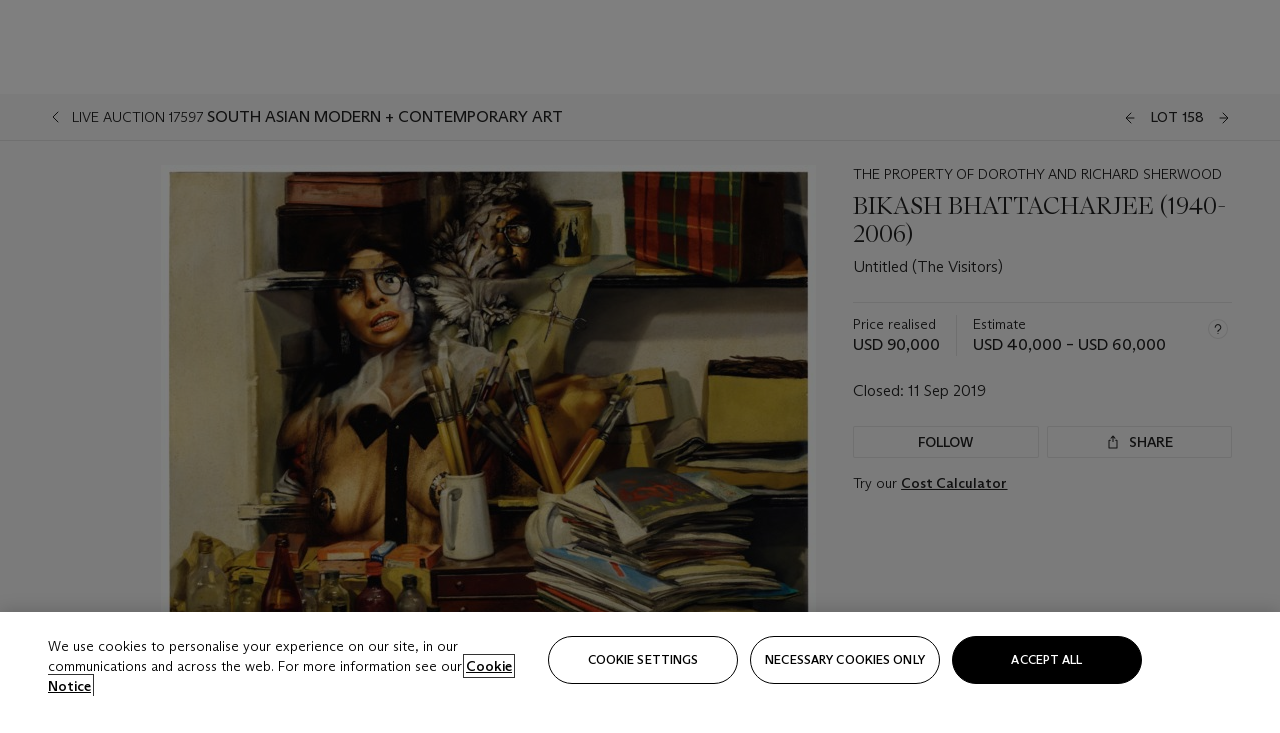

--- FILE ---
content_type: text/html; charset=utf-8
request_url: https://www.christies.com/lot/lot-bikash-bhattacharjee-untitled-6222348/?from=salesummary&intObjectID=6222348&lid=1
body_size: 33298
content:



<!DOCTYPE html>
<html class="no-js" lang="en">
<head>
    <meta charset="utf-8" />
    
    


<script type="text/plain" class="optanon-category-2">
        
        var xmlHttp = new XMLHttpRequest();
        xmlHttp.open( "HEAD", "https://js.monitor.azure.com/scripts/b/ai.2.min.js", false );
        xmlHttp.onload = function() {
            if (xmlHttp.status == 200) {

                
                !function (T, l, y) { var S = T.location, k = "script", D = "instrumentationKey", C = "ingestionendpoint", I = "disableExceptionTracking", E = "ai.device.", b = "toLowerCase", w = "crossOrigin", N = "POST", e = "appInsightsSDK", t = y.name || "appInsights"; (y.name || T[e]) && (T[e] = t); var n = T[t] || function (d) { var g = !1, f = !1, m = { initialize: !0, queue: [], sv: "5", version: 2, config: d }; function v(e, t) { var n = {}, a = "Browser"; return n[E + "id"] = a[b](), n[E + "type"] = a, n["ai.operation.name"] = S && S.pathname || "_unknown_", n["ai.internal.sdkVersion"] = "javascript:snippet_" + (m.sv || m.version), { time: function () { var e = new Date; function t(e) { var t = "" + e; return 1 === t.length && (t = "0" + t), t } return e.getUTCFullYear() + "-" + t(1 + e.getUTCMonth()) + "-" + t(e.getUTCDate()) + "T" + t(e.getUTCHours()) + ":" + t(e.getUTCMinutes()) + ":" + t(e.getUTCSeconds()) + "." + ((e.getUTCMilliseconds() / 1e3).toFixed(3) + "").slice(2, 5) + "Z" }(), iKey: e, name: "Microsoft.ApplicationInsights." + e.replace(/-/g, "") + "." + t, sampleRate: 100, tags: n, data: { baseData: { ver: 2 } } } } var h = d.url || y.src; if (h) { function a(e) { var t, n, a, i, r, o, s, c, u, p, l; g = !0, m.queue = [], f || (f = !0, t = h, s = function () { var e = {}, t = d.connectionString; if (t) for (var n = t.split(";"), a = 0; a < n.length; a++) { var i = n[a].split("="); 2 === i.length && (e[i[0][b]()] = i[1]) } if (!e[C]) { var r = e.endpointsuffix, o = r ? e.location : null; e[C] = "https://" + (o ? o + "." : "") + "dc." + (r || "services.visualstudio.com") } return e }(), c = s[D] || d[D] || "", u = s[C], p = u ? u + "/v2/track" : d.endpointUrl, (l = []).push((n = "SDK LOAD Failure: Failed to load Application Insights SDK script (See stack for details)", a = t, i = p, (o = (r = v(c, "Exception")).data).baseType = "ExceptionData", o.baseData.exceptions = [{ typeName: "SDKLoadFailed", message: n.replace(/\./g, "-"), hasFullStack: !1, stack: n + "\nSnippet failed to load [" + a + "] -- Telemetry is disabled\nHelp Link: https://go.microsoft.com/fwlink/?linkid=2128109\nHost: " + (S && S.pathname || "_unknown_") + "\nEndpoint: " + i, parsedStack: [] }], r)), l.push(function (e, t, n, a) { var i = v(c, "Message"), r = i.data; r.baseType = "MessageData"; var o = r.baseData; return o.message = 'AI (Internal): 99 message:"' + ("SDK LOAD Failure: Failed to load Application Insights SDK script (See stack for details) (" + n + ")").replace(/\"/g, "") + '"', o.properties = { endpoint: a }, i }(0, 0, t, p)), function (e, t) { if (JSON) { var n = T.fetch; if (n && !y.useXhr) n(t, { method: N, body: JSON.stringify(e), mode: "cors" }); else if (XMLHttpRequest) { var a = new XMLHttpRequest; a.open(N, t), a.setRequestHeader("Content-type", "application/json"), a.send(JSON.stringify(e)) } } }(l, p)) } function i(e, t) { f || setTimeout(function () { !t && m.core || a() }, 500) } var e = function () { var n = l.createElement(k); n.src = h; var e = y[w]; return !e && "" !== e || "undefined" == n[w] || (n[w] = e), n.onload = i, n.onerror = a, n.onreadystatechange = function (e, t) { "loaded" !== n.readyState && "complete" !== n.readyState || i(0, t) }, n }(); y.ld < 0 ? l.getElementsByTagName("head")[0].appendChild(e) : setTimeout(function () { l.getElementsByTagName(k)[0].parentNode.appendChild(e) }, y.ld || 0) } try { m.cookie = l.cookie } catch (p) { } function t(e) { for (; e.length;)!function (t) { m[t] = function () { var e = arguments; g || m.queue.push(function () { m[t].apply(m, e) }) } }(e.pop()) } var n = "track", r = "TrackPage", o = "TrackEvent"; t([n + "Event", n + "PageView", n + "Exception", n + "Trace", n + "DependencyData", n + "Metric", n + "PageViewPerformance", "start" + r, "stop" + r, "start" + o, "stop" + o, "addTelemetryInitializer", "setAuthenticatedUserContext", "clearAuthenticatedUserContext", "flush"]), m.SeverityLevel = { Verbose: 0, Information: 1, Warning: 2, Error: 3, Critical: 4 }; var s = (d.extensionConfig || {}).ApplicationInsightsAnalytics || {}; if (!0 !== d[I] && !0 !== s[I]) { var c = "onerror"; t(["_" + c]); var u = T[c]; T[c] = function (e, t, n, a, i) { var r = u && u(e, t, n, a, i); return !0 !== r && m["_" + c]({ message: e, url: t, lineNumber: n, columnNumber: a, error: i }), r }, d.autoExceptionInstrumented = !0 } return m }(y.cfg); function a() { y.onInit && y.onInit(n) } (T[t] = n).queue && 0 === n.queue.length ? (n.queue.push(a), n.trackPageView({})) : a() }(window, document, {
                    src: "https://js.monitor.azure.com/scripts/b/ai.2.min.js", crossOrigin: "anonymous",
                    onInit: function (sdk) {
                        sdk.addTelemetryInitializer(function (envelope) {
                            if (envelope.baseType == "RemoteDependencyData")
                            {
                                var excludedDomains = ["cdn.cookielaw.org","o2.mouseflow.com","s.acquire.io","app.acquire.io","seg.mmtro.com","christiesinc.tt.omtrdc.net","dpm.demdex.net","smetrics.christies.com","ct.pinterest.com","www.google-analytics.com"];

                                for (let i = 0; i < excludedDomains.length; i++)
                                {
                                    if (envelope.baseData.target.includes(excludedDomains[i]))
                                    {
                                        return false;
                                    }
                                }
                            }

                            return true;
                        });
                    },
                    cfg: {
                        instrumentationKey: "5c229b10-0be6-42b4-bfbf-0babaf38d0ac",
                        disableFetchTracking: false,
                        disablePageUnloadEvents: ["unload"]
                    }
                });
                
            }
        }

        try{
            xmlHttp.send( null );
        } catch (error) {
            // ignore: user is blocking scripts, what else can we do?
        }

</script>



    <script>
        window.chrGlobal = {"ismobileapp":false,"distribution_package_url":"https://dsl.assets.christies.com/distribution/production/latest/index.js","distribution_package_app_name":"","language":"en","analytics_env":"christiesprod","analytics_region_tag":"data-track","analytics_debug":false,"is_authenticated":false,"analytics_datalayer":true,"share":{"client_id":"ra-5fc8ecd336145103","items":[{"type":"email","label_txt":"Email","analytics_id":"live_socialshare_email","aria_share_title_txt":"Share via Email"}]},"labels":{"close_modal_txt":"Close modal window"},"access_token_expiration":"0"};
    </script>

<script type="module">
    import { initializePackage } from 'https://dsl.assets.christies.com/distribution/production/latest/index.js';
    initializePackage("sitecore");
</script>




    <title>BIKASH BHATTACHARJEE (1940-2006), Untitled (The Visitors) | Christie&#39;s</title>

    <meta name="description" content="Untitled (The Visitors)" />

    <meta name="keywords" content="Christie’s, Live Auction, Auction, Lot" />

    <link rel="canonical" href="https://www.christies.com/en/lot/lot-6222348" />

    <meta name="robots" content="all" />

    <meta name="christies-ctx-item" content="{DB47C573-0E0A-4C5F-A264-DB8584B23DD7}" />





    <meta name="og:title" content="BIKASH BHATTACHARJEE (1940-2006), Untitled (The Visitors) | Christie&#39;s" />

    <meta name="og:description" content="Untitled (The Visitors)" />

    <meta name="og:image" content="https://www.christies.com/img/LotImages/2019/NYR/2019_NYR_17597_0158_000(bikash_bhattacharjee_untitled090529).jpg?mode=max" />

    <meta name="og:type" content="website" />

    <meta name="og:url" content="https://www.christies.com/lot/lot-bikash-bhattacharjee-untitled-6222348/?from=salesummary&amp;intObjectID=6222348&amp;lid=1" />




<meta name="viewport" content="width=device-width, initial-scale=1" />
<meta http-equiv="X-UA-Compatible" content="IE=edge" />
<meta name="format-detection" content="telephone=no">

<link href="https://dsl.assets.christies.com/design-system-library/production/critical.min.css" rel="preload stylesheet" as="style" fetchpriority="high" />
<link href="https://dsl.assets.christies.com/design-system-library/production/arizona.min.css" rel="preload stylesheet" as="style" fetchpriority="high" />

<script src="https://dsl.assets.christies.com/design-system-library/production/critical.min.js" async></script>
<script type="module" src="https://dsl.assets.christies.com/design-system-library/production/christies-design-system-library.esm.js" defer></script>
<script nomodule src="https://dsl.assets.christies.com/design-system-library/production/christies-design-system-library.js" defer></script>
<link href="https://dsl.assets.christies.com/design-system-library/production/christies-design-system-library.css" rel="preload stylesheet" as="style" fetchpriority="high" />

<script>
    function getRootNode(o) { return "object" == typeof o && Boolean(o.composed) ? getShadowIncludingRoot(this) : getRoot(this) } function getShadowIncludingRoot(o) { var t = getRoot(o); return isShadowRoot(t) ? getShadowIncludingRoot(t.host) : t } function getRoot(o) { return null != o.parentNode ? getRoot(o.parentNode) : o }
    function isShadowRoot(o) { return "#document-fragment" === o.nodeName && "ShadowRoot" === o.constructor.name } Object.defineProperty(Node.prototype, "getRootNode", { enumerable: !1, configurable: !1, value: getRootNode });
</script>




<link rel='shortcut icon' type='image/x-icon' href='/Assets/Discovery.Project.Website/V2023/favicons/favicon.ico'><link rel='icon' type='image/png' href='/Assets/Discovery.Project.Website/V2023/favicons/favicon-16x16.png' sizes='16x16'><link rel='icon' type='image/png' href='/Assets/Discovery.Project.Website/V2023/favicons/favicon-32x32.png' sizes='32x32'><link rel='apple-touch-icon' type='image/png' href='/Assets/Discovery.Project.Website/V2023/favicons/apple-touch-icon-57x57.png' sizes='57x57'><link rel='apple-touch-icon' type='image/png' href='/Assets/Discovery.Project.Website/V2023/favicons/apple-touch-icon-60x60.png' sizes='60x60'><link rel='apple-touch-icon' type='image/png' href='/Assets/Discovery.Project.Website/V2023/favicons/apple-touch-icon-72x72.png' sizes='72x72'><link rel='apple-touch-icon' type='image/png' href='/Assets/Discovery.Project.Website/V2023/favicons/apple-touch-icon-76x76.png' sizes='76x76'><link rel='apple-touch-icon' type='image/png' href='/Assets/Discovery.Project.Website/V2023/favicons/apple-touch-icon-114x114.png' sizes='114x114'><link rel='apple-touch-icon' type='image/png' href='/Assets/Discovery.Project.Website/V2023/favicons/apple-touch-icon-120x120.png' sizes='120x120'><link rel='apple-touch-icon' type='image/png' href='/Assets/Discovery.Project.Website/V2023/favicons/apple-touch-icon-144x144.png' sizes='144x144'><link rel='apple-touch-icon' type='image/png' href='/Assets/Discovery.Project.Website/V2023/favicons/apple-touch-icon-152x152.png' sizes='152x152'><link rel='apple-touch-icon' type='image/png' href='/Assets/Discovery.Project.Website/V2023/favicons/apple-touch-icon-167x167.png' sizes='167x167'><link rel='apple-touch-icon' type='image/png' href='/Assets/Discovery.Project.Website/V2023/favicons/apple-touch-icon-180x180.png' sizes='180x180'><link rel='apple-touch-icon' type='image/png' href='/Assets/Discovery.Project.Website/V2023/favicons/apple-touch-icon-1024x1024.png' sizes='1024x1024'><link rel='apple-touch-startup-image' media='(min-width: 320px) and (min-height: 480px) and (-webkit-device-pixel-ratio: 1)' type='image/png' href='/Assets/Discovery.Project.Website/V2023/favicons/apple-touch-startup-image-320x460.png'><link rel='apple-touch-startup-image' media='(min-width: 320px) and (min-height: 480px) and (-webkit-device-pixel-ratio: 2)' type='image/png' href='/Assets/Discovery.Project.Website/V2023/favicons/apple-touch-startup-image-640x920.png'><link rel='apple-touch-startup-image' media='(min-width: 320px) and (min-height: 568px) and (-webkit-device-pixel-ratio: 2)' type='image/png' href='/Assets/Discovery.Project.Website/V2023/favicons/apple-touch-startup-image-640x1096.png'><link rel='apple-touch-startup-image' media='(min-width: 375px) and (min-height: 667px) and (-webkit-device-pixel-ratio: 2)' type='image/png' href='/Assets/Discovery.Project.Website/V2023/favicons/apple-touch-startup-image-750x1294.png'><link rel='apple-touch-startup-image' media='(min-width: 414px) and (min-height: 736px) and (orientation: landscape) and (-webkit-device-pixel-ratio: 3)' type='image/png' href='/Assets/Discovery.Project.Website/V2023/favicons/apple-touch-startup-image-1182x2208.png'><link rel='apple-touch-startup-image' media='(min-width: 414px) and (min-height: 736px) and (orientation: portrait) and (-webkit-device-pixel-ratio: 3)' type='image/png' href='/Assets/Discovery.Project.Website/V2023/favicons/apple-touch-startup-image-1242x2148.png'><link rel='apple-touch-startup-image' media='(min-width: 414px) and (min-height: 736px) and (orientation: portrait) and (-webkit-device-pixel-ratio: 3)' type='image/png' href='/Assets/Discovery.Project.Website/V2023/favicons/apple-touch-startup-image-748x1024.png'><link rel='apple-touch-startup-image' media='(min-width: 768px) and (min-height: 1024px) and (orientation: portrait) and (-webkit-device-pixel-ratio: 1)' type='image/png' href='/Assets/Discovery.Project.Website/V2023/favicons/apple-touch-startup-image-768x1004.png'><link rel='apple-touch-startup-image' media='(min-width: 768px) and (min-height: 1024px) and (orientation: landscape) and (-webkit-device-pixel-ratio: 2)' type='image/png' href='/Assets/Discovery.Project.Website/V2023/favicons/apple-touch-startup-image-1496x2048.png'><link rel='apple-touch-startup-image' media='(min-width: 768px) and (min-height: 1024px) and (orientation: portrait) and (-webkit-device-pixel-ratio: 2)' type='image/png' href='/Assets/Discovery.Project.Website/V2023/favicons/apple-touch-startup-image-1536x2008.png'><link rel='icon' type='image/png' href='/Assets/Discovery.Project.Website/V2023/favicons/coast-228x228.png'>
        <meta name="mobile-web-app-capable" content="yes" />
        <meta name="theme-color" content="#fff" />
        <meta name="application-name" content="Christie&#39;s" />
        <meta name="apple-mobile-web-app-capable" content="yes" />
        <meta name="apple-mobile-web-app-status-bar-style" content="black-translucent" />
        <meta name="apple-mobile-web-app-title" content="Christie&#39;s" />
        <meta name="msapplication-TileColor" content="#fff" />
        <meta name="msapplication-TileImage" content="/Assets/Discovery.Project.Website/mstile-144x144.png" />
        <meta name="msapplication-config" content="\Assets\Discovery.Project.Website\favicons\browserconfig.xml" />
        <meta name="yandex-tableau-widget" content="\Assets\Discovery.Project.Website\favicons\yandex-browser-manifest.json" />



    <script>
    var $buoop = {
        required: { e: -4, f: -3, o: -3, s: -1, c: -3 }, insecure: true, unsupported: true, api: 2020.02, text: {
            'msg': 'Your web browser ({brow_name}) is out of date.',
            'msgmore': 'Update your browser for more security, speed and the best experience on this site.',
            'bupdate': 'Update browser',
            'bignore': 'Ignore',
            'remind': 'You will be reminded in {days} days.',
            'bnever': 'Never show again'
        }
    };
    function $buo_f() {
        var e = document.createElement("script");
        e.src = "//browser-update.org/update.min.js";
        document.body.appendChild(e);
    };
    try { document.addEventListener("DOMContentLoaded", $buo_f, false) }
    catch (e) { window.attachEvent("onload", $buo_f) }
    </script>





<style>
    .chr-theme--living-color.chr-theme--living-color {
        --c-accent: 0, 0%, 97%;
        --c-dominant: 0, 0%, 13%;
    }
</style>
</head>
    <body>
        
        




<script>
    window.chrComponents = window.chrComponents || {};
    window.chrComponents.header = {"data":{"header":{"language":"en","language_id":"1","is_authenticated":false,"page_refresh_after_sign_in":true,"page_refresh_after_sign_out":true,"sign_up_account_url":"https://signup.christies.com/signup","sign_up_from_live_chat_account_url":"https://signup.christies.com/signup?fromLiveChat=true","forgot_your_password_url":"/mychristies/passwordretrieval.aspx","login_aws_waf_security_script_url":"https://671144c6c9ff.us-east-1.sdk.awswaf.com/671144c6c9ff/11d0f81935d9/challenge.js","sign_in_api_endpoint":{"url":"https://dw-prod-auth.christies.com","path":"auth/api/v1/login","method":"POST","parameters":{"fromSignInToBid":""}},"sign_out_api_endpoint":{"url":"https://dw-prod-auth.christies.com","path":"auth/api/v1/logout","method":"POST","parameters":{"currentPageUri":""}},"sliding_session_api_endpoint":{"url":"https://dw-prod-auth.christies.com","path":"auth/api/v1/refresh","method":"POST","parameters":null},"languages":[{"title_txt":"繁","full_title_txt":"Traditional Chinese","aria_label_txt":"Traditional Chinese","query_string_parameters":{"lid":"3","sc_lang":"zh"}},{"title_txt":"简","full_title_txt":"Simplified Chinese","aria_label_txt":"Simplified Chinese","query_string_parameters":{"lid":"4","sc_lang":"zh-cn"}}],"search":{"url":"/en/search","redirect_keywords":["Gooding","Internships","Internship"],"numbers_of_letters_to_start":0,"time_to_start":0},"access_token_expiration":"0"}},"labels":{"aria_back_to_parent_txt":"Back to parent menu","aria_expanded_menu_item_txt":"Press arrow down to enter the secondary menu","aria_main_nav_txt":"Primary","aria_menu_txt":"Menu","aria_search_btn_txt":"Submit search","aria_search_txt":"Search","aria_skip_link_txt":"Skip links","aria_user_navigation_txt":"User navigation","back_button_txt":"Back","choose_language_txt":"Choose language","language_label_txt":"English","language_txt":"Language","placeholder_txt":"Search by keyword","skip_link_txt":"Skip to main content","view_all_txt":"View all","login_modal_title_txt":"Sign in to your account","login_modal_title_from_live_chat_txt":"Please log in or create an account to chat with a client service representative","login_modal_username_txt":"Email address","login_modal_username_required_error_txt":"Please enter your email address","login_modal_password_txt":"Password","login_modal_password_required_error_txt":"Please enter your password","login_modal_forgot_your_password_txt":"Forgot your password?","login_modal_sign_in_txt":"Sign in","login_modal_create_new_account_txt":"Create an account","login_modal_show_password_txt":"Reveal password","login_modal_hide_password_txt":"Hide password","login_modal_error_txt":"Something went wrong. Please try again.","login_modal_invalid_credentials_txt":"Your email address and password do not match. Please try again.","login_modal_account_locked_txt":"Your account has been temporarily locked due to multiple login attempts. We’ve sent you an email with instructions on how to unlock it. For more help, contact <a class=\"chr-alert-next__content__link\" href=\"https://christies.com/\" target=\"_blank\">Client Services</a>.","refresh_modal_title_txt":"You've been signed out!","refresh_modal_message_txt":"You are no longer authenticated. Please refresh your page and sign in again if you wish to bid in auctions.","refresh_modal_button_txt":"Refresh the page"}};
</script>

<style>
    :root {
        /* Header heights for CLS prevention */
        --header-height-mobile: 56px;   /* Height for mobile screens */
        --header-height-desktop: 94px;  /* Height for desktop screens */
    }
    #headerHost {
        height: var(--header-height-mobile);
    }

    @media (min-width: 1280px) {
        #headerHost {
            height: var(--header-height-desktop);
        }
    }

</style>

<div id="headerHost">
    <template shadowrootmode="open">
        <link rel="stylesheet" href="https://dsl.assets.christies.com/react-legacy-integration/production/latest/index.css" />
        <div id="headerRoot" />
    </template>
</div>

<script type="module">
    import ReactTools, { Header, AuthContext } from 'https://dsl.assets.christies.com/react-legacy-integration/production/latest/index.js';

    const shadowRoot = document.getElementById('headerHost').shadowRoot
    const root = ReactTools.createRoot(shadowRoot.getElementById("headerRoot"));

    const authParams = {
        login: () => { window.dispatchEvent(new CustomEvent("chr.openLoginModal")) },
        logout: () => { window.dispatchEvent(new CustomEvent("chr.logout")) },
        isAuthenticated: false,
        getToken: () => "",
    }

    root.render(
        ReactTools.createElement(AuthContext.Provider, { value: authParams }, ReactTools.createElement(Header, {
                headerData: {"data":{"language":"en","logo":{"title_txt":"Christie's","url":"/en","analytics_id":"logo"},"search":{"url":"/en/search","redirect_keywords":["Gooding","Internships","Internship"],"numbers_of_letters_to_start":0,"time_to_start":0},"languages":[{"title_txt":"EN","full_title_txt":"English","aria_label_txt":"English","query_string_parameters":{"lid":"1","sc_lang":"en"}},{"title_txt":"繁","full_title_txt":"Traditional Chinese","aria_label_txt":"Traditional Chinese","query_string_parameters":{"lid":"3","sc_lang":"zh"}},{"title_txt":"简","full_title_txt":"Simplified Chinese","aria_label_txt":"Simplified Chinese","query_string_parameters":{"lid":"4","sc_lang":"zh-cn"}}],"main_navigation_links":[{"secondary_navigation_links":[{"show_view_all":false,"items":[{"title_txt":"Upcoming auctions","url":"/en/calendar?filters=|event_live|event_115|","analytics_id":"upcomingauctions","truncate_at_two_lines":false},{"title_txt":"Current exhibitions","url":"https://www.christies.com/en/stories/on-view-4323c96e8d15434092ff8abf2f2070fc?sc_mode=normal","analytics_id":"currentexhibitions","truncate_at_two_lines":false},{"title_txt":"Browse all art and objects","url":"/en/browse?sortby=relevance","analytics_id":"browseallartandobjects","truncate_at_two_lines":false},{"title_txt":"Auction results","url":"https://www.christies.com/en/results","analytics_id":"auctionresults","truncate_at_two_lines":false}],"title_txt":"Calendar","url":"https://www.christies.com/en/calendar","analytics_id":"calendar"},{"show_view_all":true,"items":[{"title_txt":"COLLECTOR/CONNOISSEUR: The Max N. Berry Collections; American Art Day Sale","url":"/en/auction/collector-connoisseur-the-max-n-berry-collections-american-art-day-sale-24514-nyr/","analytics_id":"collectorconnoisseurthemaxnberrycollectionamericanartdaysale","truncate_at_two_lines":false},{"title_txt":"We the People: America at 250","url":"/en/auction/we-the-people-america-at-250-24256-nyr/","analytics_id":"wethepeopleamericaat250","truncate_at_two_lines":false},{"title_txt":"19th Century American and Western Art","url":"/en/auction/19th-century-american-and-western-art-24103-nyr/","analytics_id":"19thcenturyamericanandwesternart","truncate_at_two_lines":false},{"title_txt":"COLLECTOR/CONNOISEUR: The Max N. Berry Collections Monotypes by Maurice Brazil Prendergast Online Sale","url":"/en/auction/collector-connoiseur-the-max-n-berry-collections-monotypes-by-maurice-brazil-prendergast-online-sale-24800-nyr/","analytics_id":"collectorconnoiseurthemaxnberrycollectionsmonotypes","truncate_at_two_lines":false},{"title_txt":"COLLECTOR/CONNOISSEUR: The Max N. Berry Collections; American Art Online Sale","url":"/en/auction/collector-connoisseur-the-max-n-berry-collections-american-art-online-sale-24515-nyr/","analytics_id":"collectorconnoiseurthemaxnberrycollectionsamericanart","truncate_at_two_lines":false},{"title_txt":"Fine and Rare Wines & Spirits Online: New York Edition","url":"/en/auction/fine-and-rare-wines-spirits-online-new-york-edition-24219-nyr/","analytics_id":"fineandrarewinesandspiritsonlinenewyorkedition","truncate_at_two_lines":false},{"title_txt":"The American Collector","url":"/en/auction/the-american-collector-23898-nyr/","analytics_id":"theamericancollector","truncate_at_two_lines":false},{"title_txt":"Rétromobile Paris","url":"/en/auction/r-tromobile-paris-24647-pag/","analytics_id":"retromobileparis","truncate_at_two_lines":false},{"title_txt":"Antiquities","url":"/en/auction/antiquities-24243-nyr/","analytics_id":"antiquities","truncate_at_two_lines":false},{"title_txt":"The Historic Cellar of Jürgen Schwarz: Five Decades of Collecting Part II","url":"/en/auction/the-historic-cellar-of-j-rgen-schwarz-five-decades-of-collecting-part-ii-24460-hgk/","analytics_id":"thehistoriccellarofjurgenschwarzfivedecadesofcollectingpartii","truncate_at_two_lines":false},{"title_txt":"Mathilde and Friends in Paris","url":"/en/auction/mathilde-and-friends-in-paris-24667-par/","analytics_id":"mathildeandfriendsinparis","truncate_at_two_lines":false},{"title_txt":"Old Masters","url":"/en/auction/old-masters-23933-nyr/","analytics_id":"oldmasters","truncate_at_two_lines":false},{"title_txt":"Old Master Paintings and Sculpture Part II ","url":"/en/auction/old-master-paintings-and-sculpture-part-ii-30918/","analytics_id":"oldmasterpaintingsandsculpturepartii","truncate_at_two_lines":false},{"title_txt":"Fine Printed Books and Manuscripts including Americana","url":"/en/auction/fine-printed-books-and-manuscripts-including-americana-23758-nyr/","analytics_id":"fineprintedbooksandmanuscriptsincludingamericana","truncate_at_two_lines":false},{"title_txt":"Old Master and British Drawings","url":"/en/auction/old-master-and-british-drawings-24142-nyr/","analytics_id":"oldmasterandbritishdrawings","truncate_at_two_lines":false},{"title_txt":"A Life of Discerning Passions: The Collection of H. Rodes Sr. and Patricia Hart: Live","url":"/en/auction/a-life-of-discerning-passions-the-collection-of-h-rodes-sr-and-patricia-hart-live-31095/","analytics_id":"alifeofdiscerningpassionsthecollectionofhrodessrandpatriciahartlive","truncate_at_two_lines":false}],"title_txt":"Current Auctions","url":"/en/calendar?filters=|event_live|event_115|","analytics_id":"currentauctions"},{"show_view_all":true,"items":[{"title_txt":"Americana Week | New York","url":"https://www.christies.com/en/events/americana-week/browse-all-lots","analytics_id":"americanaweeknewyork","truncate_at_two_lines":true},{"title_txt":"COLLECTOR/CONNOISSEUR The Max N. Berry Collections | New York","url":"/en/events/the-max-n-berry-collections","analytics_id":"maxnberrycollections","truncate_at_two_lines":true},{"title_txt":"Classic Week | New York","url":"https://www.christies.com/en/events/classic-week-new-york/what-is-on","analytics_id":"thecollectionofhrodessrandpatriciahart","truncate_at_two_lines":true},{"title_txt":"The Irene Roosevelt Aiken Collection | New York","url":"https://www.christies.com/en/events/the-irene-roosevelt-aitken-collection/what-is-on","analytics_id":"irenrooseveltaitkennewyork","truncate_at_two_lines":true},{"title_txt":"The Roger and Josette Vanthournout Collection | London","url":"https://www.christies.com/en/events/the-roger-and-josette-vanthournout-collection/what-is-on","analytics_id":"vanthournoutcollectionlondon","truncate_at_two_lines":true},{"title_txt":"The Jim Irsay Collection | New York","url":"/en/events/the-jim-irsay-collection","analytics_id":"thejimirsaycollection","truncate_at_two_lines":false}],"title_txt":"Featured","url":"/en/calendar","analytics_id":"featured"}],"title_txt":"Auctions","url":"https://www.christies.com/en/calendar","analytics_id":"auctions"},{"secondary_navigation_links":[{"show_view_all":true,"items":[{"title_txt":"Decorative Arts For Your Home | Online","url":"https://www.private.christies.com/","analytics_id":"decorativeartsforyourhome","truncate_at_two_lines":true},{"title_txt":"Iconic Handbags: A Private Selling Exhibition","url":"/en/private-sales/exhibitions/iconic-handbags-a-private-selling-exhibition-2657accd-151f-452a-a491-47696197b93d/browse-works","analytics_id":"iconichandbagsaprivatesellingexhibition","truncate_at_two_lines":true}],"title_txt":"Current Exhibitions","url":"https://www.christies.com/en/private-sales/whats-on-offer","analytics_id":"currentexhibitions"},{"show_view_all":true,"items":[{"title_txt":"19th Century Furniture and Works of Art","url":"/en/private-sales/categories?filters=%7CDepartmentIds%7B68%7D%7C","analytics_id":"19thcenturyfurnitureandworksofart","truncate_at_two_lines":true},{"title_txt":"American Art","url":"/private-sales/categories?filters=DepartmentIds%7B3%7D","analytics_id":"americanart","truncate_at_two_lines":false},{"title_txt":"European Furniture & Works of Art","url":"/en/private-sales/categories?filters=%7CDepartmentIds%7B26%7D%7C&loadall=false&page=1&sortby=PublishDate","analytics_id":"europeanfurnitureandworksofart","truncate_at_two_lines":true},{"title_txt":"Handbags and Accessories","url":"/private-sales/categories?filters=DepartmentIds%7B22%7D","analytics_id":"handbags","truncate_at_two_lines":false},{"title_txt":"Impressionist and Modern Art","url":"/private-sales/categories?filters=DepartmentIds%7B29%7D","analytics_id":"impressionistandmodernart","truncate_at_two_lines":false},{"title_txt":"Post War and Contemporary Art","url":"/private-sales/categories?filters=DepartmentIds%7B74%7D","analytics_id":"postwarandcontemporaryart","truncate_at_two_lines":false},{"title_txt":"Science and Natural History","url":"/private-sales/categories?filters=DepartmentIds%7B47%7D","analytics_id":"scienceandnaturalhistory","truncate_at_two_lines":false}],"title_txt":"Categories","url":"https://www.christies.com/en/private-sales/categories","analytics_id":"categories"},{"show_view_all":false,"items":[{"title_txt":"Request an estimate","url":"https://www.christies.com/selling-services/auction-services/auction-estimates/overview/","analytics_id":"requestanestimate","truncate_at_two_lines":false},{"title_txt":"Selling guide","url":"https://www.christies.com/en/help/selling-guide/overview","analytics_id":"sellingguide","truncate_at_two_lines":false},{"title_txt":"About Private Sales","url":"https://www.christies.com/en/private-sales/about","analytics_id":"aboutprivatesales","truncate_at_two_lines":false}],"title_txt":"Sell with us","url":"https://www.christies.com/en/help/selling-guide/overview","analytics_id":"sellwithus"}],"title_txt":"Private Sales","url":"/en/private-sales/whats-on-offer","analytics_id":"privatesales"},{"secondary_navigation_links":[{"show_view_all":false,"items":[{"title_txt":"Request an estimate","url":"https://www.christies.com/selling-services/auction-services/auction-estimates/overview/","analytics_id":"requestanestimate","truncate_at_two_lines":false},{"title_txt":"Finance your art","url":"https://www.christies.com/en/services/art-finance/overview","analytics_id":"financeyourart","truncate_at_two_lines":true},{"title_txt":"Selling guide","url":"https://www.christies.com/en/help/selling-guide/overview","analytics_id":"sellingguide","truncate_at_two_lines":false},{"title_txt":"Auction results","url":"https://www.christies.com/en/results","analytics_id":"auctionresults","truncate_at_two_lines":false}],"title_txt":"Sell with us","url":"https://www.christies.com/en/help/selling-guide/overview","analytics_id":"sellwithus"},{"show_view_all":true,"items":[{"title_txt":"19th Century European Art","url":"/en/departments/19th-century-european-art","analytics_id":"19thcenturyeuropeanart","truncate_at_two_lines":false},{"title_txt":"African and Oceanic Art","url":"/en/departments/african-and-oceanic-art","analytics_id":"africanandoceanicart","truncate_at_two_lines":false},{"title_txt":"American Art","url":"/en/departments/american-art","analytics_id":"americanart","truncate_at_two_lines":false},{"title_txt":"Ancient Art and Antiquities","url":"/en/departments/ancient-art-and-antiquities","analytics_id":"ancientartandantiquities","truncate_at_two_lines":false},{"title_txt":"Automobiles, Cars, Motorcycles and Automobilia","url":"/en/department/automobiles-cars-motorcycles-automobilia","analytics_id":"automobilescarsmotorcyclesandautomobilia","truncate_at_two_lines":false},{"title_txt":"Books and Manuscripts","url":"/en/departments/books-and-manuscripts","analytics_id":"booksandmanuscripts","truncate_at_two_lines":false},{"title_txt":"Chinese Ceramics and Works of Art","url":"/en/departments/chinese-ceramics-and-works-of-art","analytics_id":"chineseceramicsandworksofart","truncate_at_two_lines":false},{"title_txt":"Chinese Paintings","url":"/en/departments/chinese-paintings","analytics_id":"chinesepaintings","truncate_at_two_lines":false},{"title_txt":"Design","url":"/en/departments/design","analytics_id":"design","truncate_at_two_lines":false},{"title_txt":"European Furniture and Works of Art","url":"/en/departments/european-furniture-and-works-of-art","analytics_id":"europeanfurnitureandworksofart","truncate_at_two_lines":false},{"title_txt":"Handbags and Accessories","url":"/en/departments/handbags-and-accessories","analytics_id":"handbagsandaccessories","truncate_at_two_lines":false},{"title_txt":"Impressionist and Modern Art","url":"/en/departments/impressionist-and-modern-art","analytics_id":"impressionistandmodernart","truncate_at_two_lines":false},{"title_txt":"Islamic and Indian Art","url":"/en/departments/islamic-and-indian-art","analytics_id":"islamicandindianart","truncate_at_two_lines":false},{"title_txt":"Japanese Art","url":"/en/departments/japanese-art","analytics_id":"japaneseart","truncate_at_two_lines":false},{"title_txt":"Jewellery","url":"/en/departments/jewellery","analytics_id":"jewellery","truncate_at_two_lines":false},{"title_txt":"Latin American Art","url":"/en/departments/latin-american-art","analytics_id":"latinamericanart","truncate_at_two_lines":false},{"title_txt":"Modern and Contemporary Middle Eastern Art","url":"/en/departments/modern-and-contemporary-middle-eastern-art","analytics_id":"modernandcontemporarymiddleeasternart","truncate_at_two_lines":false},{"title_txt":"Old Master Drawings","url":"/en/departments/old-master-drawings","analytics_id":"oldmasterdrawings","truncate_at_two_lines":false},{"title_txt":"Old Master Paintings","url":"/en/departments/old-master-paintings","analytics_id":"oldmasterpaintings","truncate_at_two_lines":false},{"title_txt":"Photographs","url":"/en/departments/photographs","analytics_id":"photographs","truncate_at_two_lines":false},{"title_txt":"Post-War and Contemporary Art","url":"/en/departments/post-war-and-contemporary-art","analytics_id":"post-warandcontemporaryart","truncate_at_two_lines":false},{"title_txt":"Prints and Multiples","url":"/en/departments/prints-and-multiples","analytics_id":"printsandmultiples","truncate_at_two_lines":false},{"title_txt":"Private and Iconic Collections","url":"/en/departments/private-and-iconic-collections","analytics_id":"privateandiconiccollections","truncate_at_two_lines":false},{"title_txt":"Rugs and Carpets","url":"/en/departments/rugs-and-carpets","analytics_id":"rugsandcarpets","truncate_at_two_lines":false},{"title_txt":"Watches and Wristwatches","url":"/en/departments/watches-and-wristwatches","analytics_id":"watchesandwristwatches","truncate_at_two_lines":false},{"title_txt":"Wine and Spirits","url":"/en/departments/wine-and-spirits","analytics_id":"wineandspirits","truncate_at_two_lines":false}],"title_txt":"Departments","url":"https://www.christies.com/departments/Index.aspx","analytics_id":"departments"}],"title_txt":"Sell","url":"https://www.christies.com/en/help/selling-guide/overview","analytics_id":"sell"},{"secondary_navigation_links":[{"show_view_all":true,"items":[{"title_txt":"19th Century European Art","url":"/en/departments/19th-century-european-art","analytics_id":"19thcenturyeuropeanart","truncate_at_two_lines":false},{"title_txt":"African and Oceanic Art","url":"/en/departments/african-and-oceanic-art","analytics_id":"africanandoceanicart","truncate_at_two_lines":false},{"title_txt":"American Art","url":"/en/departments/american-art","analytics_id":"americanart","truncate_at_two_lines":false},{"title_txt":"Ancient Art and Antiquities","url":"/en/departments/ancient-art-and-antiquities","analytics_id":"ancientartandantiquities","truncate_at_two_lines":false},{"title_txt":"Automobiles, Cars, Motorcycles and Automobilia","url":"/en/department/automobiles-cars-motorcycles-automobilia","analytics_id":"automobilescarsmotorcyclesandautomobilia","truncate_at_two_lines":false},{"title_txt":"Books and Manuscripts","url":"/en/departments/books-and-manuscripts","analytics_id":"booksandmanuscripts","truncate_at_two_lines":false},{"title_txt":"Chinese Ceramics and Works of Art","url":"/en/departments/chinese-ceramics-and-works-of-art","analytics_id":"chineseceramicsandworksofart","truncate_at_two_lines":false},{"title_txt":"Chinese Paintings","url":"/en/departments/chinese-paintings","analytics_id":"chinesepaintings","truncate_at_two_lines":false},{"title_txt":"Design","url":"/en/departments/design","analytics_id":"design","truncate_at_two_lines":false},{"title_txt":"European Furniture and Works of Art","url":"/en/departments/european-furniture-and-works-of-art","analytics_id":"europeanfurnitureandworksofart","truncate_at_two_lines":false},{"title_txt":"European Sculpture and Works of Art","url":"/en/departments/european-sculpture","analytics_id":"europeansculptureandworksofart","truncate_at_two_lines":false},{"title_txt":"Guitars","url":"https://www.christies.com/en/department/guitars","analytics_id":"guitars","truncate_at_two_lines":false},{"title_txt":"Handbags and Accessories","url":"/en/departments/handbags-and-accessories","analytics_id":"handbagsandaccessories","truncate_at_two_lines":false},{"title_txt":"Impressionist and Modern Art","url":"/en/departments/impressionist-and-modern-art","analytics_id":"impressionistandmodernart","truncate_at_two_lines":false},{"title_txt":"Indian, Himalayan and Southeast Asian Art","url":"/en/departments/indian-himalayan-and-southeast-asian-art","analytics_id":"indianhimalayanandsoutheastasianart","truncate_at_two_lines":false},{"title_txt":"Islamic and Indian Art","url":"/en/departments/islamic-and-indian-art","analytics_id":"islamicandindianart","truncate_at_two_lines":false},{"title_txt":"Japanese Art","url":"/en/departments/japanese-art","analytics_id":"japaneseart","truncate_at_two_lines":false},{"title_txt":"Jewellery","url":"/en/departments/jewellery","analytics_id":"jewellery","truncate_at_two_lines":false},{"title_txt":"Judaica","url":"/en/events/judaica","analytics_id":"judaica","truncate_at_two_lines":false},{"title_txt":"Latin American Art","url":"/en/departments/latin-american-art","analytics_id":"latinamericanart","truncate_at_two_lines":false},{"title_txt":"Modern and Contemporary Middle Eastern Art","url":"/en/departments/modern-and-contemporary-middle-eastern-art","analytics_id":"modernandcontemporarymiddleeasternart","truncate_at_two_lines":false},{"title_txt":"Modern British and Irish Art","url":"/en/departments/modern-british-and-irish-art","analytics_id":"modernbritishandirishart","truncate_at_two_lines":false},{"title_txt":"Old Master Drawings","url":"/en/departments/old-master-drawings","analytics_id":"oldmasterdrawings","truncate_at_two_lines":false},{"title_txt":"Old Master Paintings","url":"/en/departments/old-master-paintings","analytics_id":"oldmasterpaintings","truncate_at_two_lines":false},{"title_txt":"Photographs","url":"/en/departments/photographs","analytics_id":"photographs","truncate_at_two_lines":false},{"title_txt":"Post-War and Contemporary Art","url":"/en/departments/post-war-and-contemporary-art","analytics_id":"post-warandcontemporaryart","truncate_at_two_lines":false},{"title_txt":"Prints and Multiples","url":"/en/departments/prints-and-multiples","analytics_id":"printsandmultiples","truncate_at_two_lines":false},{"title_txt":"Private and Iconic Collections","url":"/en/departments/private-and-iconic-collections","analytics_id":"privateandiconiccollections","truncate_at_two_lines":false},{"title_txt":"Rugs and Carpets","url":"/en/departments/rugs-and-carpets","analytics_id":"rugsandcarpets","truncate_at_two_lines":false},{"title_txt":"Science and Natural History","url":"/en/departments/science-and-natural-history","analytics_id":"scienceandnaturalhistory","truncate_at_two_lines":false},{"title_txt":"Silver","url":"/en/departments/silver","analytics_id":"silver","truncate_at_two_lines":false},{"title_txt":"South Asian Modern and Contemporary Art","url":"/en/departments/south-asian-modern-contemporary-art","analytics_id":"southasianmoderncontemporaryart","truncate_at_two_lines":false},{"title_txt":"Sports Memorabilia","url":"/en/departments/sports-memorabilia","analytics_id":"sportsmemorabilia","truncate_at_two_lines":false},{"title_txt":"Watches and Wristwatches","url":"/en/departments/watches-and-wristwatches","analytics_id":"watchesandwristwatches","truncate_at_two_lines":false},{"title_txt":"Wine and Spirits","url":"/en/departments/wine-and-spirits","analytics_id":"wineandspirits","truncate_at_two_lines":false}],"title_txt":"Departments","url":"/en/departments","analytics_id":"departments"}],"title_txt":"Departments","url":"/en/departments","analytics_id":"departments"},{"secondary_navigation_links":[{"show_view_all":true,"items":[{"title_txt":"Rare cars at Rétromobile Paris","url":"/en/stories/retromobile-paris-gooding-christies-inaugural-european-sale-featuring-ferrari-talbot-lago-ballot-03ce8b8cab6f44aab934422afa8827bd?sc_mode=normal","analytics_id":"rarecarsatretromobileparis","truncate_at_two_lines":true},{"title_txt":"Visions of the West: The William I. Koch Collection","url":"/en/stories/tylee-abbott-american-western-art-31a09a40b0a84583bbaa659ffea3cda5","analytics_id":"visionsofthewestthewilliamikochcollection","truncate_at_two_lines":true},{"title_txt":"Inside Irene Roosevelt Aitken’s Fifth Avenue apartment","url":"/en/stories/irene-roosevelt-aitken-collection-82eae93bd5f74f79ba73ed2502ef3116?sc_mode=normal","analytics_id":"insideirenerooseveltaitkensfifthavenueapartment","truncate_at_two_lines":true},{"title_txt":"Canaletto’s ‘Venice, the Bucintoro at the Molo on Ascension Day’","url":"/en/stories/canaletto-venice-bucintoro-molo-ascension-day-5f3d44fd1d6c407f9d264da24b4d99f2","analytics_id":"canalettosvenicethebucintoroatthemoloonascensionday","truncate_at_two_lines":true},{"title_txt":"25 years of iconic design at Galerie kreo","url":"/en/stories/galerie-kreo-paris-exhibition-icons-of-21st-century-design-f0b72f9727d4464ebf973dad67e0d5d3","analytics_id":"25yearsoficonicdesignatgaleriekreo","truncate_at_two_lines":true},{"title_txt":"Must-see exhibitions in New York","url":"/en/stories/top-new-york-art-exhibitions-2026-a10bc7a155b04c2b8ede7350acf28aad","analytics_id":"must-seeexhibitionsinnewyork","truncate_at_two_lines":true}],"title_txt":"Read","url":"https://www.christies.com/en/stories/archive","analytics_id":"read"},{"show_view_all":false,"items":[{"title_txt":"Current exhibitions","url":"https://www.christies.com/en/stories/on-view-4323c96e8d15434092ff8abf2f2070fc","analytics_id":"currentexhibition","truncate_at_two_lines":false},{"title_txt":"Locations","url":"https://www.christies.com/en/locations/salerooms","analytics_id":"locations","truncate_at_two_lines":false}],"title_txt":"Visit","url":"https://www.christies.com/en/locations/salerooms","analytics_id":"visit"},{"show_view_all":true,"items":[{"title_txt":"Barbara Hepworth","url":"https://www.christies.com/en/artists/barbara-hepworth","analytics_id":"barbarahepworth","truncate_at_two_lines":false},{"title_txt":"Ferrari","url":"https://www.christies.com/en/artists/ferrari","analytics_id":"ferrari","truncate_at_two_lines":false},{"title_txt":"Frederic Remington","url":"https://www.christies.com/en/artists/frederic-remington","analytics_id":"fredericremington","truncate_at_two_lines":false},{"title_txt":"John James Audubon","url":"https://www.christies.com/en/artists/john-james-audubon","analytics_id":"johnjamesaudubon","truncate_at_two_lines":false},{"title_txt":"Keith Haring","url":"https://www.christies.com/en/artists/keith-haring","analytics_id":"keithharing","truncate_at_two_lines":false},{"title_txt":"Meissen porcelain & ceramics","url":"https://www.christies.com/en/artists/meissen","analytics_id":"meissenporcelainandceramics","truncate_at_two_lines":false},{"title_txt":"Michaël Borremans","url":"https://www.christies.com/en/artists/michael-borremans","analytics_id":"michaelborremans","truncate_at_two_lines":false},{"title_txt":"Oskar Schlemmer","url":"https://www.christies.com/en/artists/oskar-schlemmer","analytics_id":"oskarschlemmer","truncate_at_two_lines":false}],"title_txt":"Artists and Makers","url":"https://www.christies.com/en/artists","analytics_id":"artistsandmakers"}],"title_txt":"Discover","url":"https://www.christies.com/en/stories/archive","analytics_id":"discover"},{"secondary_navigation_links":[{"show_view_all":false,"items":[{"title_txt":"Request an estimate","url":"https://www.christies.com/selling-services/auction-services/auction-estimates/overview/","analytics_id":"requestanestimate","truncate_at_two_lines":true},{"title_txt":"Valuations, Appraisals and Professional Advisor Services","url":"/en/services/valuations-appraisals-and-professional-advisor-services/overview","analytics_id":"valuationsappraisalsandprofessionaladvisorservices","truncate_at_two_lines":true},{"title_txt":"Private Sales","url":"/en/private-sales/whats-on-offer","analytics_id":"privatesales","truncate_at_two_lines":true},{"title_txt":"Christie’s Education","url":"/en/christies-education/courses","analytics_id":"christieseducation","truncate_at_two_lines":true},{"title_txt":"Christie’s Art Finance","url":"/en/services/art-finance/overview","analytics_id":"christiesartfinance","truncate_at_two_lines":true},{"title_txt":"Christie’s Ventures","url":"/en/services/christies-ventures/overview","analytics_id":"christiesventures","truncate_at_two_lines":true}],"title_txt":"Services","url":"/en/services","analytics_id":"services"}],"title_txt":"Services","url":"/en/services","analytics_id":"services"}],"upper_navigation_links":[],"user_actions":[{"id":"my-account","title_txt":"My account","url":"/mychristies/activities.aspx?activitytype=wc&submenutapped=true","analytics_id":"myaccount"},{"id":"sign-in","title_txt":"Sign in","url":null,"analytics_id":"signin"},{"id":"sign-out","title_txt":"Sign out","url":null,"analytics_id":"signout"}]},"labels":{"aria_back_to_parent_txt":"Back to parent menu","aria_expanded_menu_item_txt":"Press arrow down to enter the secondary menu","aria_main_nav_txt":"Primary","aria_menu_txt":"Menu","aria_search_btn_txt":"Submit search","aria_search_txt":"Search","aria_skip_link_txt":"Skip links","aria_user_navigation_txt":"User navigation","back_button_txt":"Back","choose_language_txt":"Choose language","language_label_txt":"English","language_txt":"Language","placeholder_txt":"Search by keyword","skip_link_txt":"Skip to main content","view_all_txt":"View all","login_modal_title_txt":"Sign in to your account","login_modal_title_from_live_chat_txt":"Please log in or create an account to chat with a client service representative","login_modal_username_txt":"Email address","login_modal_username_required_error_txt":"Please enter your email address","login_modal_password_txt":"Password","login_modal_password_required_error_txt":"Please enter your password","login_modal_forgot_your_password_txt":"Forgot your password?","login_modal_sign_in_txt":"Sign in","login_modal_create_new_account_txt":"Create an account","login_modal_show_password_txt":"Reveal password","login_modal_hide_password_txt":"Hide password","login_modal_error_txt":"Something went wrong. Please try again.","login_modal_invalid_credentials_txt":"Your email address and password do not match. Please try again.","login_modal_account_locked_txt":"Your account has been temporarily locked due to multiple login attempts. We’ve sent you an email with instructions on how to unlock it. For more help, contact <a class=\"chr-alert-next__content__link\" href=\"https://christies.com/\" target=\"_blank\">Client Services</a>.","refresh_modal_title_txt":"You've been signed out!","refresh_modal_message_txt":"You are no longer authenticated. Please refresh your page and sign in again if you wish to bid in auctions.","refresh_modal_button_txt":"Refresh the page"}}
        })),
    );
</script>





<script>
    window.chrComponents = window.chrComponents || {};
    window.chrComponents.live_chat = {
  "data": {
    "get_user_details_api_endpoint": {
      "url": "https://www.christies.com",
      "path": "ChristiesAPIServices/DotcomAPIs/api/mychristies/GetUserDetails",
      "method": "POST"
    }
  }
};
</script>

<div class="chr-live-chat">
    <chr-live-chat></chr-live-chat>
</div>    <main>
        




    <script>
        var AnalyticsDataLayer = {"page":{"name":"Lot","channel":"Lot Content","language":"en","template":"Lot"},"user":{"status":"Not Logged In/No Account","GUID":"","platform":"web"},"events":{"lot_view":true}};
    </script>





  <script>
        var EnableCookieBanner = true;
        var IsMobileApp = false;
  </script>
  <script src="https://code.jquery.com/jquery-3.5.1.min.js" integrity="sha256-9/aliU8dGd2tb6OSsuzixeV4y/faTqgFtohetphbbj0=" crossorigin="anonymous"></script>
  <script src="//code.jquery.com/jquery-migrate-3.3.2.js"></script>
  <script src="//assets.adobedtm.com/4f105c1434ad/05fddbc767bb/launch-1b477ca5fd6e.min.js" async></script>


<div>
    










    <style>
        :root {
            --z-index-base: 100;
        }
    </style>
    <script>
        AnalyticsDataLayer.lot = {"number":"158","id":"6222348","status":"Closed"};
        AnalyticsDataLayer.sale = {"type":"Traditional","id":"28253","number":"17597","location":"NewYork"};

        window.chrComponents = window.chrComponents || {};
        window.chrComponents.lotHeader_1205114186 = {"data":{"save_lot_livesale_api_endpoint":{"url":"//www.christies.com","path":"lots_webapi/api/lotslist/SaveLot","method":"POST","parameters":{"object_id":"","apikey":"708878A1-95DB-4DC2-8FBD-1E8A1DCE703C","save":""}},"cost_calculator_api_endpoint":{"url":"//payments.christies.com","path":"REST/JSON/CostCalculator","method":"POST","parameters":{"API_Key":"fdsaGdsdAS","SaleNumber":"17597","LotNumber":"158","LotSuffix":"","Currency":"USD"}},"lot_primary_action":{"show":false,"is_enabled":false,"button_txt":"","action_display":"reg-bid-modal","action_type":"url","action_value":"https://www.christies.com/en/client-registrations/28253/6222348","action_event_name":null,"analytics_id":"live_registertobid"},"lots":[{"object_id":"6222348","lot_id_txt":"158","analytics_id":"17597.158","event_type":"Sale","url":"https://www.christies.com/en/lot/lot-6222348","previous_lot_url":"https://www.christies.com/en/lot/lot-6222346","next_lot_url":"https://www.christies.com/en/lot/lot-6222349","title_primary_txt":"BIKASH BHATTACHARJEE (1940-2006)","title_secondary_txt":"Untitled (The Visitors)","title_tertiary_txt":"","estimate_visible":true,"estimate_on_request":false,"price_on_request":false,"lot_estimate_txt":"","estimate_low":40000.0,"estimate_high":60000.0,"estimate_txt":"USD 40,000 – USD 60,000","price_realised":90000.0,"price_realised_txt":"USD 90,000","lot_assets":[{"display_type":"basic","asset_type":"basic","asset_type_txt":"basic","asset_alt_txt":"BIKASH BHATTACHARJEE (1940-2006)\n","image_url":"https://www.christies.com/img/LotImages/2019/NYR/2019_NYR_17597_0158_000(bikash_bhattacharjee_untitled090529).jpg?mode=max","height_cm":"121.9","width_cm":"121.9","measurements_txt":"W 48 x H 48 in. (121.9 x 121.9 cm.)"},{"display_type":"scale","asset_type":"viewscale","asset_type_txt":"View scale","asset_alt_txt":"BIKASH BHATTACHARJEE (1940-2006)\n","image_url":"https://www.christies.com/img/LotImages/2019/NYR/2019_NYR_17597_0158_000(bikash_bhattacharjee_untitled090529).jpg?mode=max","height_cm":"121.9","width_cm":"121.9","foreground_url":"https://onlineonly.christies.com/Content/v3/images/relative-size-viewer_chair_277x277.png","background_url":"https://onlineonly.christies.com/Content/v3/images/relative-size-viewer_1024x554.png","measurements_txt":"W 48 x H 48 in. (121.9 x 121.9 cm.)"}],"is_saved":false,"show_save":true,"is_unsold":false}],"sale":{"sale_id":"28253","sale_number":"17597","sale_room_code":"NYR","event_type":"Sale","title_txt":"South Asian Modern + Contemporary Art ","start_date":"2019-09-11T14:00Z","end_date":"2019-09-11T00:00Z","registration_close_date":"2019-09-10T12:00Z","location_txt":"New York","url":"https://www.christies.com/en/auction/south-asian-modern-contemporary-art-28253/","is_auction_over":true,"is_in_progress":false,"time_zone":"EDT"},"ui_state":{"hide_timer":false,"hide_bid_information":false,"hide_tooltip":false,"hide_cost_calculator":false}},"labels":{"lot_txt":"Lot","lot_ended_txt":"Closed","registration_closes_txt":"Registration closes","bidding_starts_txt":"Bidding starts","current_bid_txt":"Current bid","estimate_txt":"Estimate","estimate_on_request_txt":"Estimate on request","price_on_request_txt":"Price on request","price_realised_txt":"Price realised","currency_txt":"USD","closed_txt":"Closed","save_txt":"Save","saved_txt":"Saved","follow_txt":"Follow","followed_txt":"Followed","unfollow_txt":"Following","aria_follow_txt":"Follow {lottitle}","aria_unfollow_txt":"Unfollow {lottitle}","aria_expand_content_txt":"Visually expand the content","aria_collapse_content_txt":"Visually collapse the content","share_txt":"Share","closing_txt":"Closing","day_txt":"day","days_txt":"days","hour_unit_txt":"h","minute_unit_txt":"m","second_unit_txt":"s","more_txt":"more","share_title_txt":"Share via email","try_our_txt":"Try our","cost_calculator_txt":"Cost Calculator","cost_calculator_response_txt":"Below is your estimated cost based on the bid","cost_calculator_submit_txt":"Calculate","cost_calculator_bid_amount_label_txt":"Enter a bid","cost_calculator_generic_error_txt":"Sorry, something went wrong, please try again.","cost_calculator_bid_amount_missing_txt":"Missing amount","cost_calculator_your_bid_txt":"Your bid","cost_calculator_tooltip_btn_txt":"Show tooltip","cost_calculator_tooltip_txt":"Exclusive of all duty, taxes, import VAT and/or customs processing fees.","cost_calculator_invalid_value_txt":"Enter a valid amount, e.g. 1000.00","cost_calculator_title_txt":"Cost Calculator","cost_calculator_disclaimer_txt":"Below is your estimated cost based on the bid","cost_calculator_input_label_txt":"Enter the bid value","cost_calculator_buyers_premium_txt":"Estimated Buyer's Premium","cost_calculator_total_txt":"Estimated cost exclusive of duties","aria_cost_calculator_input_currency_txt":"Currency","bid_tooltip_txt":"Estimates do not reflect the final hammer price and do not include buyer's premium, and applicable taxes or artist's resale right. Please see Section D of the Conditions of Sale for full details.","timer_tooltip_txt":"Please note that if a bid is placed on this lot within the final three minutes of the closing time indicated in the countdown clock, three additional minutes will be added to the designated closing time. See our <a href=\"https://www.christies.com/about-us/help.aspx\">FAQs</a> for further information.","auction_happening_now_txt":"Happening now","aria_scroll_to_top_txt":"Scroll to top","loading_txt":"Loading details","aria_primary_media_video_txt":"Video for {title}","aria_gallery_next_txt":"View next","aria_gallery_previous_txt":"View previous","ar_view_at_home_txt":"View at home","ar_scan_qr_txt":"Scan the QR code with your phone or tablet camera to view this lot in augmented reality.","ar_view_in_ar_txt":"View this lot in augmented reality with your phone or tablet.","ar_not_available_txt":"We’re sorry, this experience is only available on devices that support augmented reality.","ar_get_started_txt":"Get started","symbols_important_information_txt":"Important information about this lot","aria_symbols_important_information_txt":"Important information about this lot"}};

    </script>
    <div data-analytics-region="lotheader-full" class="chr-lot-header">
        <div class="chr-lot-header--full chr-theme--living-color">
            <div class="chr-lot-header__breadcrumb">
                <div class="container-fluid chr-lot-header__breadcrumb-inner">

                    <nav aria-label="Breadcrumb" class="chr-breadcrumb">
                        <ol class="chr-breadcrumb__list">
                            <li class="chr-breadcrumb__list-item chr-breadcrumb__list-item--active">
                                <a class="chr-breadcrumb__link"
                                   href="https://www.christies.com/en/auction/south-asian-modern-contemporary-art-28253/"
                                   data-track="breadcrumb|auction-overview"
                                   onclick="">
                                        <chr-icon class="pr-2" icon="chevron" size="xs"></chr-icon>
                                    <div class="chr-lot-header__breadcrumb-detail">
                                        <span class="chr-body-s mr-1">
                                            Live Auction 17597
                                        </span>
                                        <span class="chr-body-medium">South Asian Modern + Contemporary Art </span>
                                    </div>
                                </a>
                            </li>
                        </ol>
                    </nav>

                        <div class="d-none d-md-flex">
                            <div class="chr-item-pagination">
                                <a href="https://www.christies.com/en/lot/lot-6222346" aria-label="previous lot">
                                    <chr-icon icon="arrow" icon="xs"></chr-icon>
                                </a>
                                <span class="chr-item-pagination__label">Lot 158 </span>
                                <a href="https://www.christies.com/en/lot/lot-6222349" aria-label="next lot">
                                    <chr-icon icon="arrow" rotation="180" size="xs"></chr-icon>
                                </a>
                            </div>
                        </div>
                </div>
                    <div class="d-block d-md-none">
                        <div class="chr-lot-header__breadcrumb-pagination">
                            <div class="container-fluid chr-lot-header__breadcrumb-pagination-inner">
                                <div class="chr-item-pagination">
                                    <a href="https://www.christies.com/en/lot/lot-6222346" aria-label="previous lot">
                                        <chr-icon icon="arrow" icon="xs"></chr-icon>
                                    </a>
                                    <span class="chr-item-pagination__label">158 </span>
                                    <a href="https://www.christies.com/en/lot/lot-6222349" aria-label="next lot">
                                        <chr-icon icon="arrow" rotation="180" size="xs"></chr-icon>
                                    </a>
                                </div>
                            </div>
                        </div>
                    </div>
            </div>
            <div class="container-fluid">
                <div class="row">
                    <div class="d-none col-lg-1 d-lg-block">
                    </div>
                    <div class="col-12 col-md-7 col-lg-7 chr-lot-header__media-column">
                        <div class="chr-lot-header__media">
                                <chr-lot-header-gallery-button data-namespace="lotHeader_1205114186" lot-id="6222348" gallery-item-index="0" region="lot-header-image">
                                        <div class="chr-lot-header__image">
                                            <div class="chr-lot-header__image-container">
                                                <div class="chr-img__wrapper chr-img__wrapper--natural-height" data-img-id="f74f2ea7-7bea-4630-a208-ad2d80ba5ff3"><img alt="BIKASH BHATTACHARJEE (1940-2006)
" class="chr-img lazyload" data-sizes="(min-width: 1224px) 1010px, (min-width: 768px) 695px, (min-width: 576px) 750px, 560px" data-srcset="https://www.christies.com/img/LotImages/2019/NYR/2019_NYR_17597_0158_000(bikash_bhattacharjee_untitled090529).jpg?maxwidth=560&amp;maxheight=350 560w, https://www.christies.com/img/LotImages/2019/NYR/2019_NYR_17597_0158_000(bikash_bhattacharjee_untitled090529).jpg?maxwidth=1120&amp;maxheight=700 1120w, https://www.christies.com/img/LotImages/2019/NYR/2019_NYR_17597_0158_000(bikash_bhattacharjee_untitled090529).jpg?maxwidth=1680&amp;maxheight=1050 1680w, https://www.christies.com/img/LotImages/2019/NYR/2019_NYR_17597_0158_000(bikash_bhattacharjee_untitled090529).jpg?maxwidth=750&amp;maxheight=350 750w, https://www.christies.com/img/LotImages/2019/NYR/2019_NYR_17597_0158_000(bikash_bhattacharjee_untitled090529).jpg?maxwidth=1500&amp;maxheight=700 1500w, https://www.christies.com/img/LotImages/2019/NYR/2019_NYR_17597_0158_000(bikash_bhattacharjee_untitled090529).jpg?maxwidth=2250&amp;maxheight=1050 2250w, https://www.christies.com/img/LotImages/2019/NYR/2019_NYR_17597_0158_000(bikash_bhattacharjee_untitled090529).jpg?maxwidth=695&amp;maxheight=650 695w, https://www.christies.com/img/LotImages/2019/NYR/2019_NYR_17597_0158_000(bikash_bhattacharjee_untitled090529).jpg?maxwidth=1390&amp;maxheight=1300 1390w, https://www.christies.com/img/LotImages/2019/NYR/2019_NYR_17597_0158_000(bikash_bhattacharjee_untitled090529).jpg?maxwidth=2085&amp;maxheight=1950 2085w, https://www.christies.com/img/LotImages/2019/NYR/2019_NYR_17597_0158_000(bikash_bhattacharjee_untitled090529).jpg?maxwidth=1010&amp;maxheight=650 1010w, https://www.christies.com/img/LotImages/2019/NYR/2019_NYR_17597_0158_000(bikash_bhattacharjee_untitled090529).jpg?maxwidth=2020&amp;maxheight=1300 2020w, https://www.christies.com/img/LotImages/2019/NYR/2019_NYR_17597_0158_000(bikash_bhattacharjee_untitled090529).jpg?maxwidth=3030&amp;maxheight=1950 3030w" src="https://www.christies.com/img/LotImages/2019/NYR/2019_NYR_17597_0158_000(bikash_bhattacharjee_untitled090529).jpg?w=1"></img></div>
                                            </div>
                                        </div>
                                </chr-lot-header-gallery-button>
                            <div>
                                    <chr-lot-header-media-controls data-namespace="lotHeader_1205114186" lot-id="6222348"></chr-lot-header-media-controls>
                            </div>
                        </div>
                    </div>
                    <div class="chr-lot-header__information-column col-sm-12 col-md-5 col-lg-4">
                        <div class="chr-lot-header__information">
                            <div class="chr-lot-header__description">

                                    <span class="chr-body-s">THE PROPERTY OF DOROTHY AND RICHARD SHERWOOD</span>
                            </div>
                            <span class="chr-lot-header__artist-name">BIKASH BHATTACHARJEE (1940-2006)</span>
                            <h1 class="chr-lot-header__title">Untitled (The Visitors)</h1>

                            <div style="border-bottom: 1px solid rgba(34, 34, 34, 0.1); border-bottom-color: var(--c-grey-alpha-10); padding-bottom: 12px;"></div>

                            <div class="mt-3">
                                <chr-lot-header-dynamic-content data-namespace="lotHeader_1205114186" lot-id="6222348">
                                </chr-lot-header-dynamic-content>
                            </div>
                        </div>
                    </div>
                </div>
            </div>
        </div>
    </div>
    <!-- fixed header -->
    <span id="fixed-head-observer" class="fixed-tracker"></span>
    <chr-fixed-wrapper tracker="#fixed-head-observer">
        <chr-lot-header data-namespace="lotHeader_1205114186"
                        display="collapsed"
                        lot_id="6222348"
                        title_primary_txt="BIKASH BHATTACHARJEE (1940-2006)"
                        title_secondary_txt="Untitled (The Visitors)" living-color>
        </chr-lot-header>
    </chr-fixed-wrapper>
    <!-- /fixed header -->

</div>
<div class="chr-lot-detail__main">

    <div class="chr-lot-detail__vertical-scroll col-2">
        <chr-sticky-wrapper top="25vh">
            <chr-vertical-scroll-nav></chr-vertical-scroll-nav>
        </chr-sticky-wrapper>
    </div>

    


    <div class="container-fluid">
        <div class="row">
            <div class="col-md-6 col-lg-5 offset-lg-2">
                <div data-scroll-section="Details" id="details">
                    <section class="chr-lot-details">
                        <div class="chr-lot-section__center">
                            <chr-accordion auto-close="false">
                                    <chr-accordion-item open accordion-id="0">
                                        <div slot="header">Details</div>
                                        <div slot="content" class="content-zone chr-lot-section__accordion--content">
                                            <span class="chr-lot-section__accordion--text">BIKASH BHATTACHARJEE (1940-2006)<br>
Untitled (The Visitors)<br>
signed and dated 'Bikash '70' (lower left)<br>
oil on canvas<br>
48 x 48 in. (121.9 x 121.9 cm.)<br>
Painted in 1970<br>
</span>
                                        </div>
                                    </chr-accordion-item>
                                    <chr-accordion-item open accordion-id="1">
                                        <div slot="header">Provenance</div>
                                        <div slot="content" class="content-zone chr-lot-section__accordion--content">
                                            <span class="chr-lot-section__accordion--text">Kunika-Chemould Art Centre, New Delhi<br>Acquired from the above by Dorothy and Richard Sherwood, 1972</span>
                                        </div>
                                    </chr-accordion-item>
                            </chr-accordion>
                        </div>
                    </section>
                </div>
            </div>
            <div class="col-12 col-md-5 col-lg-3 offset-md-1">
                <section class="chr-specialist-info">

                    

    <h2 class="chr-heading-s-serif mb-4">
        Brought to you by
    </h2>
    <div class="chr-specialist-info__row">
        <div class="chr-avatar mr-3">
            <div class="chr-avatar__image chr-avatar__image--md">
<div class="chr-img__wrapper" data-img-id="924c0f04-0f80-45eb-95eb-a52822998961" style="padding-top: 100%"><img alt="Nishad Avari" class="chr-img lazyload" data-sizes="60px" data-srcset="https://www.christies.com/static/images/christies-roundel.svg?w=60 60w, https://www.christies.com/static/images/christies-roundel.svg?w=120 120w, https://www.christies.com/static/images/christies-roundel.svg?w=180 180w" src="https://www.christies.com/static/images/christies-roundel.svg?w=1"></img></div>            </div>
        </div>
        <div class="chr-specialist-info__wrapper">
            <span class="chr-specialist-info__name">
                Nishad Avari
            </span>
            <span class="chr-specialist-info__category">
                
            </span>
        </div>
    </div>
    <div class="chr-specialist-info__contacts">
        <a class="chr-specialist-info__contacts--email" href="mailto:navari@christies.com">
            navari@christies.com
        </a>
        <a class="chr-specialist-info__contacts--phone" href="tel:+12126362190">
            + 1 212 636 2190
        </a>
    </div>


                </section>
            </div>
        </div>
    </div>


    <div class="chr-theme--living-color">
        <div class="container-fluid">
            <div class="col-md-8 col-lg-7 offset-md-2">
                <section data-scroll-section="Lot essay" id="story" class="chr-lot-section">
                    <div class="chr-lot-section__center">
                        <h2 class="chr-lot-article__title">Lot Essay</h2>
                        <chr-readmore-expander button-variant="stand-alone" label-more="Read more" label-less="Read less" height="400" scroll-on-close="true" data-qa="lot-essay__expander" tracking-location="lot:lot essay:standard">
                            <div class="content-zone chr-body">
                                <b>ADVENTURES OF THE HEART AND MIND: The Dorothy and Richard Sherwood Collection</b><br><br>The fine art collection of Dorothy and Richard Sherwood represents a lifetime of travel and discovery, an embrace of global art and artists—and erudition reaching across categories and continents. As pioneering civic leaders in Los Angeles, California, the Sherwoods were visionary thinkers and builders who made an indelible impact on some of the finest arts institutions in the world.<br><br>It was Dee Sherwood who first shared her Wellesley art history textbooks with Dick, her high school beau who attended Yale College and then Harvard Law School. Thus began a romantic lifelong exploration of art and culture together.<br><br>After serving in the U.S. Air Force during the Korean War and marriage to Dee in 1953, Dick won a prestigious Sheldon Traveling Fellowship from Harvard that transported the newlyweds around the world for one year of continuous travel. From Europe to the Middle East to the Indian subcontinent and Asia, they studied new genres and began collecting paintings, drawings, prints and sculpture that stimulated their senses and captured their imaginations.<br><br>Following Dick’s Supreme Court clerkship with Justice Felix Frankfurter, the young couple returned to Beverly Hills to build their lives in the community in which they had been raised. Dick joined O’Melveny & Myers, the pedigreed law firm in which he practiced for 38 years, specializing in antitrust, intellectual property and trade. In their exquisite Beverly Hills home, they raised two accomplished children, Elizabeth and Benjamin, both Harvard graduates and Rhodes Scholars. <br><br>As pathbreaking patrons of the arts, Dee and Dick were immersed in the dynamic 1960s California art scene and knew many of its leading artists. Their early acquisition of an iconic Berkeley painting by the young Richard Diebenkorn led to a decades-long friendship. David Hockney joined them for festivities in their home and garden, as did the sculptor Robert Graham. Emerging artists, museum curators, art historians and dealers frequented their gatherings. Across decades, the couple devoted their time, prodigious energy and resources to helping build some of the leading cultural institutions in Southern California, including the Los Angeles County Museum of Art (LACMA) and the Center Theatre Group.<br><br>“Dick Sherwood was an unusually gifted man,” said Franklin D. Murphy, the former chancellor of UCLA who preceded Dick as LACMA president. “To me, with all of his great qualities, the one that stood out the most was his enormous curiosity about a whole range of issues….”<br><br>Dee supported LACMA with equal fervor, and served as president of the institution’s Art Museum Council. Today, LACMA’s permanent collection includes numerous works that were brought to the museum through the Sherwoods’ shared leadership and patronage.<br><br>As Dick opened his law firm’s practice in Asia, and served as a national leader of the Asia Society, the peripatetic twosome had ample opportunity to learn about art in China, Japan, Korea and further afield. On business trips, Dick was known by partners and younger associates to squeeze in time to visit local artists, collections, galleries and museums—and to take them with him to avant-garde theatrical performances. Dick also served as a member of the Harvard Fogg Art Museum Visiting Committee for many years and built close ties to faculty and curators who inspired further learning and collecting.<br><br>The couple’s membership in the International Council of the Museum of Modern Art exposed them to global collectors and new works. They maintained a special focus on the Indian subcontinent and Dick spearheaded the acquisition by LACMA of a major collection of exceptional Indian art that catapulted the museum’s reputation forward.<br><br>Over the years, the Sherwoods avidly built their private collection, buying what they loved and living joyously with their art. Pieces often arrived in their home straight from an artist’s easel or directly from a nail in a painter’s studio. Their art ranged across periods and continents including works by Balthus, Picasso, Henry Moore, Stuart Davis, Frank Stella and Wilhelm Hammershoi. And the Sherwoods frequently moved objects around their home so that they could experience them in different settings and have new “conversations” with the works.<br><br>On nights and weekends, the couple immersed themselves in art and study. During Dick’s long tenure as President and then Chairman of the LACMA board, they often slipped into the museum after hours through a security entrance and strolled through the galleries, sometimes lying on the floor to train their gazes on art for periods of intense contemplation. This passion for art appreciation was a true joint venture—and their studied eyes grew in sophistication throughout the years.<br><br>Many young collectors have described Dee’s and Dick’s influence on their own approach to seeing and collecting fine art. They were admired for studying deeply and buying only what moved them most. The result was a collection of discerning taste and exceptional quality. The masterpieces in their collection reflect their profound connoisseurship, their appreciation of the creators and the creative process, and their great adventures of the heart and mind.<br><br><br><br>“Bikash Bhattacharjee’s fantasies are the most this-worldly and also other-worldly [...His paintings are of] subjects where the known is seen in an unusual setting; one’s imagination is stimulated or disturbed. Each scene is painted with a loving attention to light, texture and detail. The compositions are very stable, the unreal is cradled in the real, the pictures are the starting point of questions and reveries which linger in the mind.” (J. Appasamy, ‘New Images in Indian Art: Fantasy’, <i>Lalit Kala Contemporary 15</i>, 1973, pp. 6-7)<br><br>Following from a series of surrealist mixed media collages and animalistic portraits that the artist executed in the late 1960s, <i>The Visitors</i>, painted in 1970, represents one of Bikash Bhattacharjee’s greatest accomplishments in oil painting, perfectly straddling the realms of reality and fantasy. Scattered throughout the scene are instruments of the artist’s painterly and artistic practice: brushes, palettes, boxes of oil paints and pigments. On closer inspection of this photorealist scene from the artist’s studio, the viewer discovers the apparition of a beautiful woman wearing a sheer blouse and diamond earrings. Superimposed on the woman’s face is a transparent, almost holographic, representation of a bespectacled man rendered in shades of grey. One final element appears behind the phantom figure: the head of a man sporting dark-rimmed glasses. Placed on the shelf above, the head is separated from the female and further detached by the suggestive placement of a pair of scissors dangling dangerously from the shelf. While the two male figures bear a degree of resemblance to the artist, their female companion is not known to the viewer.<br><br>Writing about this painting, the artist’s biographer Manasij Majumder notes, “<i>Visit</i>, <i>visitor </i>and <i>visitation</i> recur in the titles of a number of oils of the late ‘60s and early ‘70s [...] For, the creatures conjured up in them can be said to have visited the artist in his most despairing or bitter moments, which were also the most imaginative or visionary moments of his early creative life [...In <i>The Visitors</i>,] the phantom appearance of a woman takes place in the artist’s studio. The studio setting is evoked with minute realistic representation of every object, and so is the woman’s portrait with nothing blurred or amiss in her forceful physical assertion or in the skewed gesture of her bespectacled face. It seems as if two close shots are merged into one frame in a cinematic manner.” (M. Majumder, <i>Close to Events</i>, New Delhi, 2007, p. 123)<br><br>This painting represents the zenith of an extraordinarily creative period in the artist’s career, which led to two consecutive Indian National Awards in 1971 and 72. Describing his paintings of the period, the critic Pranabranjan Ray noted Bhattacharjee’s ingenious melding of the real and the surreal. He wrote, “This body of work catapulted Bikash to the front rank of the Indian painters of the time and earned him the sobriquet of surrealist. However, while in some of the works his engagement with the macabre and the mode of visualization can be interpreted as surrealistic, in most of them the turns and twists in the representation of visual reality are too subtle, and the pictorial situation/event too near the phenomenally possible to be called surrealistic. He would never stray very far from where his work would start to lose reference to phenomenal reality. His work remained an objectification of his reflection on experienced reality to which he never failed to refer.” (P. Ray, ‘Re-Visiting Bikash Bhattacharjee’s Painting’, <i>Close to Events</i>, New Delhi, 2007, pp. 92-93)
                            </div>
                        </chr-readmore-expander>
                    </div>
                </section>
            </div>
        </div>
    </div>




<script>
    window.chrComponents.articlesNext = {"data":{"settings":{"page_size":{"xs":4,"lg":8},"initial_page_size":{"xs":4,"lg":4},"story_detail_url_pattern":"https://www.christies.com/en/stories/{storySlug}-{id}"},"get_articles_api_endpoint":{"url":"https://apim.christies.com/stories","path":"/type/lots","method":"GET","parameters":{"ids":"17597.158","count":"4","device_size":"","language":"en","offset":"0"},"headers":{"Accept":"application/vnd.christies.v2+json"},"timeout_ms":"8000"}},"labels":{"view_all_txt":"View all","load_more_txt":"Load more","aria_loading_more_in_progress_txt":"Loading more items","aria_loading_more_done_plural_txt":"{count} new items loaded","aria_loading_more_done_singular_txt":"{count} new item loaded","aria_loading_txt":"The component is loading","slow_loading_txt":"Loading time is slower than expected","error_message":"Sorry, we are unable to display this content. Please check your connection."}};
</script>

<div class="container-fluid">
    <div class="row">
        <chr-panel-magazine-section section-class-names="chr-lot-section__center col-12 col-lg-10 offset-lg-2" id="single-article">
            <chr-panel-magazine full-width="true" heading="Related articles" namespace="articlesNext" />
        </chr-panel-magazine-section>
    </div>
</div>





    <div class="container-fluid chr-lot-page__more-from">
        <section data-scroll-section="More from" id="more-from" data-analytics-region="lot:more from" class="row chr-curated-lot-list">
            <div class="col-12 col-lg-10 offset-lg-2" id="more-lots">
                <div class="mb-2 pr-4 pr-lg-8 d-flex justify-content-between">
                    <div>
                        <h2 class="chr-heading-l-serif">
                            <span class="chr-label-medium d-block">More from</span>
                            South Asian Modern + Contemporary Art 
                        </h2>
                    </div>
                        <div class="d-none d-md-flex align-items-center">
                                <chr-button href="https://www.christies.com/en/auction/south-asian-modern-contemporary-art-28253/" type="icon" icon="arrow" icon-position="right" icon-rotation="180">
        View All
    </chr-button>

                        </div>
                </div>
                    <script>
        window.chrComponents = window.chrComponents || {};
        window.chrComponents.carousel_677142815 = {"data":{},"labels":{"item_current_of_total_txt":"Item {current} out of {total}","previous_txt":"Visually slide to previous slide button","next_txt":"Visually slide to next slide button"}};
        window.chrComponents.moreFrom = {"data":{"lots":[{"object_id":"6222349","lot_id_txt":"159","event_type":"Sale","start_date":"2019-09-11T10:00Z","end_date":"2019-09-11T00:00Z","time_zone":"EDT","is_in_progress":false,"is_auction_over":true,"url":"https://www.christies.com/lot/jamini-roy-1887-1972-untitled-ramayana-6222349/?intObjectID=6222349&lid=1","title_primary_txt":"JAMINI ROY (1887-1972)","title_secondary_txt":"Untitled (Ramayana)","title_tertiary_txt":"","consigner_information":"THE PROPERTY OF DOROTHY AND RICHARD SHERWOOD","description_txt":"jamini roy (1887-1972), untitled (ramayana), signed in bengali (lower right), tempera on paper laid on card, 13 5/8 x 18 3/8 in. (34.6 x 46.7 cm.)","image":{"image_src":"https://www.christies.com/img/LotImages/2019/NYR/2019_NYR_17597_0159_000(jamini_roy_untitled021654).jpg?mode=max","image_mobile_src":"https://www.christies.com/img/LotImages/2019/NYR/2019_NYR_17597_0159_000(jamini_roy_untitled021654).jpg?mode=max","image_tablet_src":"https://www.christies.com/img/LotImages/2019/NYR/2019_NYR_17597_0159_000(jamini_roy_untitled021654).jpg?mode=max","image_desktop_src":"https://www.christies.com/img/LotImages/2019/NYR/2019_NYR_17597_0159_000(jamini_roy_untitled021654).jpg?mode=max","image_alt_text":"JAMINI ROY (1887-1972)"},"estimate_visible":true,"estimate_on_request":false,"lot_estimate_txt":"","price_on_request":false,"estimate_low":"6000.00","estimate_high":"8000.00","estimate_txt":"USD 6,000 – USD 8,000","price_realised":"10000","price_realised_txt":"USD 10,000","current_bid":"","current_bid_txt":"","is_saved":false,"show_save":true,"registration_close_date":"","is_unsold":false,"AlternativeLotId":"17597.159"},{"object_id":"6222350","lot_id_txt":"160","event_type":"Sale","start_date":"2019-09-11T10:00Z","end_date":"2019-09-11T00:00Z","time_zone":"EDT","is_in_progress":false,"is_auction_over":true,"url":"https://www.christies.com/lot/jamini-roy-1887-1972-untitled-ganesh-6222350/?intObjectID=6222350&lid=1","title_primary_txt":"JAMINI ROY (1887-1972)","title_secondary_txt":"Untitled (Ganesh)","title_tertiary_txt":"","consigner_information":"","description_txt":"jamini roy (1887-1972), untitled (ganesh), signed in bengali (lower right), tempera on card, 15 1/8 x 10 ¾ in. (38.4 x 27.3 cm.)","image":{"image_src":"https://www.christies.com/img/LotImages/2019/NYR/2019_NYR_17597_0160_000(jamini_roy_untitled021705).jpg?mode=max","image_mobile_src":"https://www.christies.com/img/LotImages/2019/NYR/2019_NYR_17597_0160_000(jamini_roy_untitled021705).jpg?mode=max","image_tablet_src":"https://www.christies.com/img/LotImages/2019/NYR/2019_NYR_17597_0160_000(jamini_roy_untitled021705).jpg?mode=max","image_desktop_src":"https://www.christies.com/img/LotImages/2019/NYR/2019_NYR_17597_0160_000(jamini_roy_untitled021705).jpg?mode=max","image_alt_text":"JAMINI ROY (1887-1972)"},"estimate_visible":true,"estimate_on_request":false,"lot_estimate_txt":"","price_on_request":false,"estimate_low":"8000.00","estimate_high":"12000.00","estimate_txt":"USD 8,000 – USD 12,000","price_realised":"18750","price_realised_txt":"USD 18,750","current_bid":"","current_bid_txt":"","is_saved":false,"show_save":true,"registration_close_date":"","is_unsold":false,"AlternativeLotId":"17597.160"},{"object_id":"6222351","lot_id_txt":"161","event_type":"Sale","start_date":"2019-09-11T10:00Z","end_date":"2019-09-11T00:00Z","time_zone":"EDT","is_in_progress":false,"is_auction_over":true,"url":"https://www.christies.com/lot/jamini-roy-1887-1972-untitled-seated-ladies-6222351/?intObjectID=6222351&lid=1","title_primary_txt":"JAMINI ROY (1887-1972)","title_secondary_txt":"Untitled (Seated Ladies)","title_tertiary_txt":"","consigner_information":"PROPERTY FROM A PRIVATE MIDWEST COLLECTION","description_txt":"jamini roy (1887-1972), untitled (seated ladies), signed in bengali (lower right), tempera on card, 15 ¾ x 27 7/8 in. (40 x 70.8 cm.)","image":{"image_src":"https://www.christies.com/img/LotImages/2019/NYR/2019_NYR_17597_0161_000(jamini_roy_untitled021717).jpg?mode=max","image_mobile_src":"https://www.christies.com/img/LotImages/2019/NYR/2019_NYR_17597_0161_000(jamini_roy_untitled021717).jpg?mode=max","image_tablet_src":"https://www.christies.com/img/LotImages/2019/NYR/2019_NYR_17597_0161_000(jamini_roy_untitled021717).jpg?mode=max","image_desktop_src":"https://www.christies.com/img/LotImages/2019/NYR/2019_NYR_17597_0161_000(jamini_roy_untitled021717).jpg?mode=max","image_alt_text":"JAMINI ROY (1887-1972)"},"estimate_visible":true,"estimate_on_request":false,"lot_estimate_txt":"","price_on_request":false,"estimate_low":"8000.00","estimate_high":"12000.00","estimate_txt":"USD 8,000 – USD 12,000","price_realised":"16250","price_realised_txt":"USD 16,250","current_bid":"","current_bid_txt":"","is_saved":false,"show_save":true,"registration_close_date":"","is_unsold":false,"AlternativeLotId":"17597.161"},{"object_id":"6222352","lot_id_txt":"162","event_type":"Sale","start_date":"2019-09-11T10:00Z","end_date":"2019-09-11T00:00Z","time_zone":"EDT","is_in_progress":false,"is_auction_over":true,"url":"https://www.christies.com/lot/jamini-roy-1887-1972-untitled-6222352/?intObjectID=6222352&lid=1","title_primary_txt":"JAMINI ROY (1887-1972)","title_secondary_txt":"Untitled","title_tertiary_txt":"","consigner_information":"PROPERTY FROM THE JACKSON COLLECTION, NEW YORK","description_txt":"jamini roy (1887-1972), untitled, signed in bengali (lower right), tempera on card, 28 ¼ x 22 in. (71.8 x 55.9 cm.)","image":{"image_src":"https://www.christies.com/img/LotImages/2019/NYR/2019_NYR_17597_0162_000(jamini_roy_untitled095400).jpg?mode=max","image_mobile_src":"https://www.christies.com/img/LotImages/2019/NYR/2019_NYR_17597_0162_000(jamini_roy_untitled095400).jpg?mode=max","image_tablet_src":"https://www.christies.com/img/LotImages/2019/NYR/2019_NYR_17597_0162_000(jamini_roy_untitled095400).jpg?mode=max","image_desktop_src":"https://www.christies.com/img/LotImages/2019/NYR/2019_NYR_17597_0162_000(jamini_roy_untitled095400).jpg?mode=max","image_alt_text":"JAMINI ROY (1887-1972)"},"estimate_visible":true,"estimate_on_request":false,"lot_estimate_txt":"","price_on_request":false,"estimate_low":"12000.00","estimate_high":"18000.00","estimate_txt":"USD 12,000 – USD 18,000","price_realised":"18750","price_realised_txt":"USD 18,750","current_bid":"","current_bid_txt":"","is_saved":false,"show_save":true,"registration_close_date":"","is_unsold":false,"AlternativeLotId":"17597.162"},{"object_id":"6222353","lot_id_txt":"163","event_type":"Sale","start_date":"2019-09-11T10:00Z","end_date":"2019-09-11T00:00Z","time_zone":"EDT","is_in_progress":false,"is_auction_over":true,"url":"https://www.christies.com/lot/prodosh-dasgupta-1912-1991-suryamukhi-6222353/?intObjectID=6222353&lid=1","title_primary_txt":"PRODOSH DASGUPTA (1912-1991)","title_secondary_txt":"Suryamukhi","title_tertiary_txt":"","consigner_information":"","description_txt":"prodosh dasgupta (1912-1991), suryamukhi, signed, dated and inscribed '4/9 / p. dasgupta / 1979' (on the reverse), bronze, 11 ½ x 8 ½ x 5 in. (29.7 x 21.6 x 12.7 cm.), executed in 1979; number four from an edition of nine","image":{"image_src":"https://www.christies.com/img/LotImages/2019/NYR/2019_NYR_17597_0163_000(prodosh_dasgupta_suryamukhi090553).jpg?mode=max","image_mobile_src":"https://www.christies.com/img/LotImages/2019/NYR/2019_NYR_17597_0163_000(prodosh_dasgupta_suryamukhi090553).jpg?mode=max","image_tablet_src":"https://www.christies.com/img/LotImages/2019/NYR/2019_NYR_17597_0163_000(prodosh_dasgupta_suryamukhi090553).jpg?mode=max","image_desktop_src":"https://www.christies.com/img/LotImages/2019/NYR/2019_NYR_17597_0163_000(prodosh_dasgupta_suryamukhi090553).jpg?mode=max","image_alt_text":"PRODOSH DASGUPTA (1912-1991)"},"estimate_visible":true,"estimate_on_request":false,"lot_estimate_txt":"","price_on_request":false,"estimate_low":"8000.00","estimate_high":"12000.00","estimate_txt":"USD 8,000 – USD 12,000","price_realised":"8750","price_realised_txt":"USD 8,750","current_bid":"","current_bid_txt":"","is_saved":false,"show_save":true,"registration_close_date":"","is_unsold":false,"AlternativeLotId":"17597.163"},{"object_id":"6222356","lot_id_txt":"166","event_type":"Sale","start_date":"2019-09-11T10:00Z","end_date":"2019-09-11T00:00Z","time_zone":"EDT","is_in_progress":false,"is_auction_over":true,"url":"https://www.christies.com/lot/jamini-roy-1887-1972-untitled-gopini-6222356/?intObjectID=6222356&lid=1","title_primary_txt":"JAMINI ROY (1887-1972)","title_secondary_txt":"Untitled (Gopini)","title_tertiary_txt":"","consigner_information":"","description_txt":"jamini roy (1887-1972), untitled (gopini), signed in bengali (lower right), tempera on card, 30¼ x 23¾ in. (77 x 60.4 cm.)","image":{"image_src":"https://www.christies.com/img/LotImages/2019/NYR/2019_NYR_17597_0166_000(jamini_roy_untitled011910).jpg?mode=max","image_mobile_src":"https://www.christies.com/img/LotImages/2019/NYR/2019_NYR_17597_0166_000(jamini_roy_untitled011910).jpg?mode=max","image_tablet_src":"https://www.christies.com/img/LotImages/2019/NYR/2019_NYR_17597_0166_000(jamini_roy_untitled011910).jpg?mode=max","image_desktop_src":"https://www.christies.com/img/LotImages/2019/NYR/2019_NYR_17597_0166_000(jamini_roy_untitled011910).jpg?mode=max","image_alt_text":"JAMINI ROY (1887-1972)"},"estimate_visible":true,"estimate_on_request":false,"lot_estimate_txt":"","price_on_request":false,"estimate_low":"15000.00","estimate_high":"20000.00","estimate_txt":"USD 15,000 – USD 20,000","price_realised":"17500","price_realised_txt":"USD 17,500","current_bid":"","current_bid_txt":"","is_saved":false,"show_save":true,"registration_close_date":"","is_unsold":false,"AlternativeLotId":"17597.166"},{"object_id":"6222357","lot_id_txt":"167","event_type":"Sale","start_date":"2019-09-11T10:00Z","end_date":"2019-09-11T00:00Z","time_zone":"EDT","is_in_progress":false,"is_auction_over":true,"url":"https://www.christies.com/lot/george-keyt-1901-1993-untitled-dreaming-in-the-6222357/?intObjectID=6222357&lid=1","title_primary_txt":"GEORGE KEYT (1901-1993)","title_secondary_txt":"Untitled (Dreaming In the Sun)","title_tertiary_txt":"","consigner_information":"PROPERTY FROM A DISTINGUISHED PRIVATE COLLECTION","description_txt":"george keyt (1901-1993), untitled (dreaming in the sun), signed and dated ‘g keyt 1936’ (lower center), oil on canvas, 23 ¼ x 24 in. (59.1 x 61 cm.), painted in 1936","image":{"image_src":"https://www.christies.com/img/LotImages/2019/NYR/2019_NYR_17597_0167_000(george_keyt_untitled090624).jpg?mode=max","image_mobile_src":"https://www.christies.com/img/LotImages/2019/NYR/2019_NYR_17597_0167_000(george_keyt_untitled090624).jpg?mode=max","image_tablet_src":"https://www.christies.com/img/LotImages/2019/NYR/2019_NYR_17597_0167_000(george_keyt_untitled090624).jpg?mode=max","image_desktop_src":"https://www.christies.com/img/LotImages/2019/NYR/2019_NYR_17597_0167_000(george_keyt_untitled090624).jpg?mode=max","image_alt_text":"GEORGE KEYT (1901-1993)"},"estimate_visible":true,"estimate_on_request":false,"lot_estimate_txt":"","price_on_request":false,"estimate_low":"30000.00","estimate_high":"50000.00","estimate_txt":"USD 30,000 – USD 50,000","price_realised":"43750","price_realised_txt":"USD 43,750","current_bid":"","current_bid_txt":"","is_saved":false,"show_save":true,"registration_close_date":"","is_unsold":false,"AlternativeLotId":"17597.167"},{"object_id":"6222358","lot_id_txt":"168","event_type":"Sale","start_date":"2019-09-11T10:00Z","end_date":"2019-09-11T00:00Z","time_zone":"EDT","is_in_progress":false,"is_auction_over":true,"url":"https://www.christies.com/lot/francis-newton-souza-1924-2002-nude-6222358/?intObjectID=6222358&lid=1","title_primary_txt":"FRANCIS NEWTON SOUZA (1924-2002)","title_secondary_txt":"Nude","title_tertiary_txt":"","consigner_information":"PROPERTY FROM A PRIVATE COLLECTION, NEW YORK","description_txt":"francis newton souza (1924-2002), nude, signed and dated 'souza 57' (upper right); further signed, titled and dated 'f.n. souza / nude - 1957.' (on the reverse), oil on board, 48 x 24 in. (121.9 x 61 cm.), painted in 1957","image":{"image_src":"https://www.christies.com/img/LotImages/2019/NYR/2019_NYR_17597_0168_000(francis_newton_souza_nude022056).jpg?mode=max","image_mobile_src":"https://www.christies.com/img/LotImages/2019/NYR/2019_NYR_17597_0168_000(francis_newton_souza_nude022056).jpg?mode=max","image_tablet_src":"https://www.christies.com/img/LotImages/2019/NYR/2019_NYR_17597_0168_000(francis_newton_souza_nude022056).jpg?mode=max","image_desktop_src":"https://www.christies.com/img/LotImages/2019/NYR/2019_NYR_17597_0168_000(francis_newton_souza_nude022056).jpg?mode=max","image_alt_text":"FRANCIS NEWTON SOUZA (1924-2002)"},"estimate_visible":true,"estimate_on_request":false,"lot_estimate_txt":"","price_on_request":false,"estimate_low":"150000.00","estimate_high":"200000.00","estimate_txt":"USD 150,000 – USD 200,000","price_realised":"175000","price_realised_txt":"USD 175,000","current_bid":"","current_bid_txt":"","is_saved":false,"show_save":true,"registration_close_date":"","is_unsold":false,"AlternativeLotId":"17597.168"},{"object_id":"6222361","lot_id_txt":"171","event_type":"Sale","start_date":"2019-09-11T10:00Z","end_date":"2019-09-11T00:00Z","time_zone":"EDT","is_in_progress":false,"is_auction_over":true,"url":"https://www.christies.com/lot/abdur-rahman-chughtai-1894-1975-untitled-laila-with-6222361/?intObjectID=6222361&lid=1","title_primary_txt":"ABDUR RAHMAN CHUGHTAI (1894-1975)","title_secondary_txt":"Untitled (Laila with Deer)","title_tertiary_txt":"","consigner_information":"PROPERTY FROM THE COLLECTION OF THE LATE JULIET AND MOHAMMED KHURSHID","description_txt":"abdur rahman chughtai (1894-1975), untitled (laila with deer), signed 'rahman chughtai' (lower left), etching on paper, 18 ¼ x 14 ¾ in. (46.4 x 37.5 cm.) plate; 21 ¼ x 17 ¾ in. (54 x 45 cm.) sheet","image":{"image_src":"https://www.christies.com/img/LotImages/2019/NYR/2019_NYR_17597_0171_000(abdur_rahman_chughtai_untitled085510).jpg?mode=max","image_mobile_src":"https://www.christies.com/img/LotImages/2019/NYR/2019_NYR_17597_0171_000(abdur_rahman_chughtai_untitled085510).jpg?mode=max","image_tablet_src":"https://www.christies.com/img/LotImages/2019/NYR/2019_NYR_17597_0171_000(abdur_rahman_chughtai_untitled085510).jpg?mode=max","image_desktop_src":"https://www.christies.com/img/LotImages/2019/NYR/2019_NYR_17597_0171_000(abdur_rahman_chughtai_untitled085510).jpg?mode=max","image_alt_text":"ABDUR RAHMAN CHUGHTAI (1894-1975)"},"estimate_visible":true,"estimate_on_request":false,"lot_estimate_txt":"","price_on_request":false,"estimate_low":"4000.00","estimate_high":"6000.00","estimate_txt":"USD 4,000 – USD 6,000","price_realised":"5000","price_realised_txt":"USD 5,000","current_bid":"","current_bid_txt":"","is_saved":false,"show_save":true,"registration_close_date":"","is_unsold":false,"AlternativeLotId":"17597.171"},{"object_id":"6222362","lot_id_txt":"172","event_type":"Sale","start_date":"2019-09-11T10:00Z","end_date":"2019-09-11T00:00Z","time_zone":"EDT","is_in_progress":false,"is_auction_over":true,"url":"https://www.christies.com/lot/abdur-rahman-chughtai-1894-1975-untitled-moths-to-6222362/?intObjectID=6222362&lid=1","title_primary_txt":"ABDUR RAHMAN CHUGHTAI (1894-1975)","title_secondary_txt":"Untitled (Moths to a Flame)","title_tertiary_txt":"","consigner_information":"PROPERTY FROM THE COLLECTION OF THE LATE JULIET AND MOHAMMED KHURSHID","description_txt":"abdur rahman chughtai (1894-1975), untitled (moths to a flame), signed in urdu (lower right), ink and watercolor on paper, 23 3/8 x 19 3/8 in. (59.4 x 49.2 cm.)","image":{"image_src":"https://www.christies.com/img/LotImages/2019/NYR/2019_NYR_17597_0172_000(abdur_rahman_chughtai_untitled022226).jpg?mode=max","image_mobile_src":"https://www.christies.com/img/LotImages/2019/NYR/2019_NYR_17597_0172_000(abdur_rahman_chughtai_untitled022226).jpg?mode=max","image_tablet_src":"https://www.christies.com/img/LotImages/2019/NYR/2019_NYR_17597_0172_000(abdur_rahman_chughtai_untitled022226).jpg?mode=max","image_desktop_src":"https://www.christies.com/img/LotImages/2019/NYR/2019_NYR_17597_0172_000(abdur_rahman_chughtai_untitled022226).jpg?mode=max","image_alt_text":"ABDUR RAHMAN CHUGHTAI (1894-1975)"},"estimate_visible":true,"estimate_on_request":false,"lot_estimate_txt":"","price_on_request":false,"estimate_low":"30000.00","estimate_high":"50000.00","estimate_txt":"USD 30,000 – USD 50,000","price_realised":"47500","price_realised_txt":"USD 47,500","current_bid":"","current_bid_txt":"","is_saved":false,"show_save":true,"registration_close_date":"","is_unsold":false,"AlternativeLotId":"17597.172"},{"object_id":"6222365","lot_id_txt":"175","event_type":"Sale","start_date":"2019-09-11T10:00Z","end_date":"2019-09-11T00:00Z","time_zone":"EDT","is_in_progress":false,"is_auction_over":true,"url":"https://www.christies.com/lot/tyeb-mehta-1925-2009-untitled-trojan-woman-6222365/?intObjectID=6222365&lid=1","title_primary_txt":"TYEB MEHTA (1925-2009)","title_secondary_txt":"Untitled (Trojan Woman)","title_tertiary_txt":"","consigner_information":"PROPERTY FROM A PRIVATE COLLECTION, INDIA","description_txt":"tyeb mehta (1925-2009), untitled (trojan woman), signed and dated 'tyeb 66' (lower right), ink on paper, 19 5/8 x 25 1/8 in. (49.8 x 63.8 cm), executed in 1966","image":{"image_src":"https://www.christies.com/img/LotImages/2019/NYR/2019_NYR_17597_0175_000(tyeb_mehta_untitled095413).jpg?mode=max","image_mobile_src":"https://www.christies.com/img/LotImages/2019/NYR/2019_NYR_17597_0175_000(tyeb_mehta_untitled095413).jpg?mode=max","image_tablet_src":"https://www.christies.com/img/LotImages/2019/NYR/2019_NYR_17597_0175_000(tyeb_mehta_untitled095413).jpg?mode=max","image_desktop_src":"https://www.christies.com/img/LotImages/2019/NYR/2019_NYR_17597_0175_000(tyeb_mehta_untitled095413).jpg?mode=max","image_alt_text":"TYEB MEHTA (1925-2009)"},"estimate_visible":true,"estimate_on_request":false,"lot_estimate_txt":"","price_on_request":false,"estimate_low":"18000.00","estimate_high":"25000.00","estimate_txt":"USD 18,000 – USD 25,000","price_realised":"23750","price_realised_txt":"USD 23,750","current_bid":"","current_bid_txt":"","is_saved":false,"show_save":true,"registration_close_date":"","is_unsold":false,"AlternativeLotId":"17597.175"}],"save_lot_livesale_api_endpoint":{"url":"//www.christies.com","path":"lots_webapi/api/lotslist/SaveLot","method":"POST","parameters":{"object_id":"","apikey":"708878A1-95DB-4DC2-8FBD-1E8A1DCE703C","save":""}}},"labels":{"lot_txt":"Lot","lot_ended_txt":"Lot has ended","current_bid_txt":"Current bid","estimate_txt":"Estimate","estimate_on_request_txt":"Estimate on request","price_on_request_txt":" Price on request","price_realised_txt":"Price realised","currency_txt":"USD","closed_label_txt":"Lot has ended","save_txt":"Save lot","saved_txt":"Saved lot","follow_txt":"Follow","followed_txt":"Followed","unfollow_txt":"Following","aria_follow_txt":"Follow {lottitle}","aria_unfollow_txt":"Unfollow {lottitle}","aria_expand_content_txt":"Visually expand the content","aria_collapse_content_txt":"Visually collapse the content","closed_txt":"Closed","closing_txt":"Closing","happening_now_txt":"Happening Now","starting_txt":"Starting","days_txt":"days","hours_txt":"h","minutes_txt":"m","seconds_txt":"s","quick_view_txt":"Quick View"}};
    </script>
    <chr-panel-curated-lot-list-carousel data-namespace="carousel_677142815"
                                         lot-data-namespace="moreFrom" is-auction-page="false" display="list"></chr-panel-curated-lot-list-carousel>
        <div class="d-flex d-md-none justify-content-end mt-5 pr-3">
                <chr-button href="https://www.christies.com/en/auction/south-asian-modern-contemporary-art-28253/" type="icon" icon="arrow" icon-position="right" icon-rotation="180">
        View All
    </chr-button>

        </div>

            </div>
        </section>
    </div>


</div>
    </main>




<div id="footerHost">
    <button id="cookie-settings-shadow-dom" class="ot-sdk-show-settings" style="display: none"></button>
    <template shadowrootmode="open">
        <link rel="stylesheet" href="https://dsl.assets.christies.com/react-legacy-integration/production/latest/index.css" />
        <div id="footerRoot" />
    </template>
</div>

<script type="module">
    import ReactTools, { Footer } from 'https://dsl.assets.christies.com/react-legacy-integration/production/latest/index.js';

    const shadowRoot = document.getElementById('footerHost').shadowRoot
    const root = ReactTools.createRoot(shadowRoot.getElementById("footerRoot"));
    root.render(
        ReactTools.createElement(Footer, {
            "footerData": {"data":{"language":"en","navigation":[{"title_txt":"Help","navigation_links":[{"title_txt":"FAQ","url":"/en/help/frequently-asked-questions/overview","analytics_id":"faqs","truncate_at_two_lines":false},{"title_txt":"How to buy","url":"/en/help/buying-guide/overview","analytics_id":"buyingguides","truncate_at_two_lines":false},{"title_txt":"How to sell","url":"/en/help/selling-guide/overview","analytics_id":"sellingguide","truncate_at_two_lines":false},{"title_txt":"Get an estimate","url":"/selling-services/auction-services/auction-estimates/overview/","analytics_id":"getanestimate","truncate_at_two_lines":false},{"title_txt":"Selling guides","url":"/en/selling-guide/overview","analytics_id":"sellingguidesbycategory","truncate_at_two_lines":false},{"title_txt":"Payment and shipping","url":"/en/help/buying-guide/payment-and-shipping","analytics_id":"paymentandshipping","truncate_at_two_lines":false},{"title_txt":"Auction help library","url":"/en/help/auction-help-library/overview","analytics_id":"helpguides","truncate_at_two_lines":false}]},{"title_txt":"About Us","navigation_links":[{"title_txt":"About Christie's","url":"/en/about/overview","analytics_id":"aboutchristies","truncate_at_two_lines":false},{"title_txt":"Careers","url":"/en/about/careers/overview","analytics_id":"careers","truncate_at_two_lines":false},{"title_txt":"Locations","url":"/en/locations/salerooms","analytics_id":"locations","truncate_at_two_lines":false},{"title_txt":"Press","url":"https://press.christies.com","analytics_id":"press","truncate_at_two_lines":false},{"title_txt":"Responsible Culture","url":"/en/about/responsible-culture/overview","analytics_id":"corporatesocialresponsibility","truncate_at_two_lines":false}]},{"title_txt":"Services","navigation_links":[{"title_txt":"Art Finance","url":"/en/services/christies-art-finance","analytics_id":"artfinance","truncate_at_two_lines":false},{"title_txt":"Private Sales","url":"/en/private-sales/whats-on-offer","analytics_id":"privatesales","truncate_at_two_lines":false},{"title_txt":"Client Advisory","url":"/en/services/client-advisory","analytics_id":"bespokeclient","truncate_at_two_lines":false},{"title_txt":"Gooding Christie's","url":"/en/about/gooding-christies","analytics_id":"goodingchristies","truncate_at_two_lines":false},{"title_txt":"Museum and Corporate Collections","url":"/en/services/museum-and-corporate-collection-services/overview","analytics_id":"museumservices","truncate_at_two_lines":false},{"title_txt":"Restitution","url":"/en/services/restitution/overview","analytics_id":"restitution","truncate_at_two_lines":false},{"title_txt":"Christie's Ventures","url":"/en/services/christies-ventures/overview","analytics_id":"christiesventures","truncate_at_two_lines":false},{"title_txt":"Valuations, Appraisals and Professional Advisor Services","url":"https://www.christies.com/en/services/valuations-appraisals-and-professional-advisor-services/overview","analytics_id":"vapas","truncate_at_two_lines":false}]},{"title_txt":"More Info","navigation_links":[{"title_txt":"Terms and conditions","url":"/en/about/terms-and-conditions/terms-and-conditions-for-website-use","analytics_id":"termsandconditions","truncate_at_two_lines":false},{"title_txt":"Privacy","url":"/en/privacy-centre/overview","analytics_id":"privacy","truncate_at_two_lines":false},{"title_txt":"Security","url":"/en/privacy-centre/security/overview","analytics_id":"security","truncate_at_two_lines":false},{"title_txt":"Cookie settings","url":"","type":"cookie","analytics_id":"cookiesettings","truncate_at_two_lines":false},{"title_txt":"Do not sell my personal information","url":"/about-us/contact/ccpa","analytics_id":"donotsellmypersonalinformation","truncate_at_two_lines":false},{"title_txt":"Modern slavery statement","url":"/-/media/project/christies-discovery/discovery-website/about-us/corporate-governance/modern-slavery-statements/modern-slavery-act-statement-2024.pdf?rev=0800682b2294406abc15302a243ff8ef","analytics_id":"modernslaverystatement","truncate_at_two_lines":false},{"title_txt":"Christie's Education","url":"https://www.christies.com/en/christies-education/courses","analytics_id":"christieseducation","truncate_at_two_lines":false},{"title_txt":"Christie's Real Estate","url":"https://www.christiesrealestate.com/","analytics_id":"christiesrealestate","truncate_at_two_lines":false}]}],"social_links":[{"icon":"facebook","url":"https://www.facebook.com/Christies","aria_label":"Facebook","modal_title_txt":null,"modal_description_txt":null,"analytics_id":"facebook"},{"icon":"x","url":"https://x.com/christiesinc","aria_label":"X","modal_title_txt":null,"modal_description_txt":null,"analytics_id":"x"},{"icon":"instagram","url":"https://www.instagram.com/christiesinc","aria_label":"Instagram","modal_title_txt":null,"modal_description_txt":null,"analytics_id":"instagram"},{"icon":"pinterest","url":"https://pinterest.com/christiesinc/","aria_label":"Pinterest","modal_title_txt":null,"modal_description_txt":null,"analytics_id":"pinterest"},{"icon":"wechat","url":"/-/media/project/christies-discovery/discovery-website/footer/subscription-account-qrcode.jpg?rev=4738807303744fd2a0eae4a1b94b1e28","aria_label":"WeChat","type":"qr","modal_title_txt":"Scan me ...","modal_description_txt":"Start using WeChat by scanning the following QR code.","analytics_id":"wechat"},{"icon":"weibo","url":"https://weibo.com/christies?ssl_rnd=1610476413.9034","aria_label":"Weibo","modal_title_txt":null,"modal_description_txt":null,"analytics_id":"weibo"},{"icon":"youtube","url":"https://www.youtube.com/channel/UCSbY5GF1eSKtT6d32qC7Krw","aria_label":"Youtube","modal_title_txt":null,"modal_description_txt":null,"analytics_id":"youtube"}]},"labels":{"aria_footer_navigation_txt":"Footer","aria_social_media_list_txt":"Social media","footer_license_logo_txt":"ICP license logo","copyright_txt":"© Christie's 2026"}}
        }),
    );
</script>


        



    <script src="https://dsl.assets.christies.com/design-system-library/production/mtiFontTrackingCode.min.js" async></script>





<script type="text/javascript" src="/Build/scripts/v3/global-bundle.min.js?hash=1389419026" defer></script>
<script src="https://code.jquery.com/jquery-3.5.1.min.js" integrity="sha256-9/aliU8dGd2tb6OSsuzixeV4y/faTqgFtohetphbbj0=" crossorigin="anonymous"></script>

<link href="/css/FastSignup.css?hash=1389419026" rel="stylesheet" type="text/css" fetchpriority="low" />


            <div class="chr-header-footer">
        <chr-gallery-provider></chr-gallery-provider>
        <chr-modal-provider></chr-modal-provider>
    </div>

    </body>
</html>
